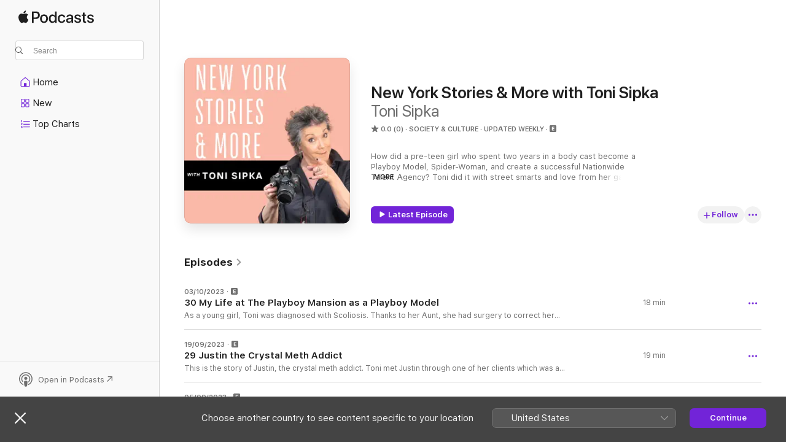

--- FILE ---
content_type: text/html
request_url: https://podcasts.apple.com/ph/podcast/new-york-stories-more-with-toni-sipka/id1534631470
body_size: 25781
content:
<!DOCTYPE html>
<html dir="ltr" lang="en-GB">
    <head>
        <meta charset="utf-8" />
        <meta http-equiv="X-UA-Compatible" content="IE=edge" />
        <meta name="viewport" content="width=device-width,initial-scale=1" />
        <meta name="applicable-device" content="pc,mobile" />
        <meta name="referrer" content="strict-origin" />

        <link
            rel="apple-touch-icon"
            sizes="180x180"
            href="/assets/favicon/favicon-180.png"
        />
        <link
            rel="icon"
            type="image/png"
            sizes="32x32"
            href="/assets/favicon/favicon-32.png"
        />
        <link
            rel="icon"
            type="image/png"
            sizes="16x16"
            href="/assets/favicon/favicon-16.png"
        />
        <link
            rel="mask-icon"
            href="/assets/favicon/favicon.svg"
            color="#7e50df"
        />
        <link rel="manifest" href="/manifest.json" />

        <title>New York Stories &amp; More with Toni Sipka - Podcast - Apple Podcasts</title><!-- HEAD_svelte-1frznod_START --><link rel="preconnect" href="//www.apple.com/wss/fonts" crossorigin="anonymous"><link rel="stylesheet" as="style" href="//www.apple.com/wss/fonts?families=SF+Pro,v4%7CSF+Pro+Icons,v1&amp;display=swap" type="text/css" referrerpolicy="strict-origin-when-cross-origin"><!-- HEAD_svelte-1frznod_END --><!-- HEAD_svelte-eg3hvx_START -->    <meta name="description" content="Listen to Toni Sipka’s New York Stories &amp; More with Toni Sipka podcast on Apple Podcasts.">  <link rel="canonical" href="https://podcasts.apple.com/ph/podcast/new-york-stories-more-with-toni-sipka/id1534631470">   <link rel="alternate" type="application/json+oembed" href="https://podcasts.apple.com/api/oembed?url=https%3A%2F%2Fpodcasts.apple.com%2Fph%2Fpodcast%2Fnew-york-stories-more-with-toni-sipka%2Fid1534631470" title="New York Stories &amp; More with Toni Sipka - Podcast - Apple Podcasts">  <meta name="al:ios:app_store_id" content="525463029"> <meta name="al:ios:app_name" content="Apple Podcasts"> <meta name="apple:content_id" content="1534631470"> <meta name="apple:title" content="New York Stories &amp; More with Toni Sipka"> <meta name="apple:description" content="Listen to Toni Sipka’s New York Stories &amp; More with Toni Sipka podcast on Apple Podcasts.">   <meta property="og:title" content="New York Stories &amp; More with Toni Sipka"> <meta property="og:description" content="Society &amp; Culture Podcast · Updated weekly · How did a pre-teen girl who spent two years in a body cast become a Playboy Model, Spider-Woman, and create a successful Nationwide Talent Agency? Toni did it with street smarts and love from her gay …"> <meta property="og:site_name" content="Apple Podcasts"> <meta property="og:url" content="https://podcasts.apple.com/ph/podcast/new-york-stories-more-with-toni-sipka/id1534631470"> <meta property="og:image" content="https://is1-ssl.mzstatic.com/image/thumb/Podcasts116/v4/a5/62/5b/a5625b7a-c024-9c53-1bd0-f7d3cbcc473c/mza_14777704334713107018.jpg/1200x1200bf-60.jpg"> <meta property="og:image:secure_url" content="https://is1-ssl.mzstatic.com/image/thumb/Podcasts116/v4/a5/62/5b/a5625b7a-c024-9c53-1bd0-f7d3cbcc473c/mza_14777704334713107018.jpg/1200x1200bf-60.jpg"> <meta property="og:image:alt" content="New York Stories &amp; More with Toni Sipka"> <meta property="og:image:width" content="1200"> <meta property="og:image:height" content="1200"> <meta property="og:image:type" content="image/jpg"> <meta property="og:type" content="website"> <meta property="og:locale" content="en_GB">     <meta name="twitter:title" content="New York Stories &amp; More with Toni Sipka"> <meta name="twitter:description" content="Society &amp; Culture Podcast · Updated weekly · How did a pre-teen girl who spent two years in a body cast become a Playboy Model, Spider-Woman, and create a successful Nationwide Talent Agency? Toni did it with street smarts and love from her gay …"> <meta name="twitter:site" content="@ApplePodcasts"> <meta name="twitter:image" content="https://is1-ssl.mzstatic.com/image/thumb/Podcasts116/v4/a5/62/5b/a5625b7a-c024-9c53-1bd0-f7d3cbcc473c/mza_14777704334713107018.jpg/1200x1200bf-60.jpg"> <meta name="twitter:image:alt" content="New York Stories &amp; More with Toni Sipka"> <meta name="twitter:card" content="summary">      <!-- HTML_TAG_START -->
                <script id=schema:show type="application/ld+json">
                    {"@context":"http://schema.org","@type":"CreativeWorkSeries","name":"New York Stories & More with Toni Sipka","description":"How did a pre-teen girl who spent two years in a body cast become a Playboy Model, Spider-Woman, and create a successful Nationwide Talent Agency? Toni did it with street smarts and love from her gay family. The boys champion her loyalty, humor, and “Sparkle” in the way only a gay man can provide to a straight woman. Toni shares true stories and conducts honest conversations with compelling guests—while sharing her knowledge on the entertainment industry. Toni is a true New Yorker, who knows what will come out of her mouth!","genre":["Society & Culture","Podcasts"],"url":"https://podcasts.apple.com/ph/podcast/new-york-stories-more-with-toni-sipka/id1534631470","offers":[{"@type":"Offer","category":"free","price":0}],"dateModified":"2023-10-03T04:00:00Z","thumbnailUrl":"https://is1-ssl.mzstatic.com/image/thumb/Podcasts116/v4/a5/62/5b/a5625b7a-c024-9c53-1bd0-f7d3cbcc473c/mza_14777704334713107018.jpg/1200x1200bf.webp","aggregateRating":{"@type":"AggregateRating","ratingValue":0,"reviewCount":0,"itemReviewed":{"@type":"CreativeWorkSeries","name":"New York Stories & More with Toni Sipka","description":"How did a pre-teen girl who spent two years in a body cast become a Playboy Model, Spider-Woman, and create a successful Nationwide Talent Agency? Toni did it with street smarts and love from her gay family. The boys champion her loyalty, humor, and “Sparkle” in the way only a gay man can provide to a straight woman. Toni shares true stories and conducts honest conversations with compelling guests—while sharing her knowledge on the entertainment industry. Toni is a true New Yorker, who knows what will come out of her mouth!","genre":["Society & Culture","Podcasts"],"url":"https://podcasts.apple.com/ph/podcast/new-york-stories-more-with-toni-sipka/id1534631470","offers":[{"@type":"Offer","category":"free","price":0}],"dateModified":"2023-10-03T04:00:00Z","thumbnailUrl":"https://is1-ssl.mzstatic.com/image/thumb/Podcasts116/v4/a5/62/5b/a5625b7a-c024-9c53-1bd0-f7d3cbcc473c/mza_14777704334713107018.jpg/1200x1200bf.webp"}},"workExample":[{"@type":"AudioObject","datePublished":"2023-10-03","description":"As a young girl, Toni was diagnosed with Scoliosis. Thanks to her Aunt, she had surgery to correct her spine and spent a year in a body cast. During that time, Toni decided she wanted to become a model. \n\nWith scars down her back and legs it was not an ideal job. Toni’s drive, hard work and street smarts landed her a meeting with a Playboy photographer in Chicago. That turned into a contract as a Playboy model, then an invitation to visit Hugh Hefner at the Los Angeles Playboy Mansion. Which then turned into a 3 year stay at the mansion. \n\nHear what it was really like living there and her experience as a Playboy Model. \n\n\n\nHave questions for the host Toni Sipka?\n\nSubmit them on the contact form at www.ToniSipka.com\n\n\n\nFollow Toni on Instagramhttps://www.instagram.com/sipkatoni/","duration":"PT17M35S","genre":["Society & Culture"],"name":"30 My Life at The Playboy Mansion as a Playboy Model","offers":[{"@type":"Offer","category":"free","price":0}],"requiresSubscription":"no","uploadDate":"2023-10-03","url":"https://podcasts.apple.com/ph/podcast/30-my-life-at-the-playboy-mansion-as-a-playboy-model/id1534631470?i=1000629993824","thumbnailUrl":"https://is1-ssl.mzstatic.com/image/thumb/Podcasts116/v4/a5/62/5b/a5625b7a-c024-9c53-1bd0-f7d3cbcc473c/mza_14777704334713107018.jpg/1200x1200bf.webp"},{"@type":"AudioObject","datePublished":"2023-09-19","description":"This is the story of Justin, the crystal meth addict. Toni met Justin through one of her clients which was a big bank. Justin was 20 something years old, Southern, funny, gay, smart, talented and unfortunately addicted to drugs. \n\nHe lost his job at the big bank and Toni took him in and offered him a place to sleep and a job. At the time, Toni did not know about the drug problem and thought he could be an asset for her trade show modeling company. \n\nYou can probably guess that’s not how this story goes. Justin turned into a lying, crystal meth addicted prostitute. How did Toni end up kicking him out? It took an illegal FedEx order and a climb up the fire escape.\n\n\n\nHave questions for the host Toni Sipka?\n\nSubmit them on the contact form at www.ToniSipka.com\n\n\n\nFollow Toni on Instagramhttps://www.instagram.com/sipkatoni/","duration":"PT18M31S","genre":["Society & Culture"],"name":"29 Justin the Crystal Meth Addict","offers":[{"@type":"Offer","category":"free","price":0}],"requiresSubscription":"no","uploadDate":"2023-09-19","url":"https://podcasts.apple.com/ph/podcast/29-justin-the-crystal-meth-addict/id1534631470?i=1000628383661","thumbnailUrl":"https://is1-ssl.mzstatic.com/image/thumb/Podcasts116/v4/a5/62/5b/a5625b7a-c024-9c53-1bd0-f7d3cbcc473c/mza_14777704334713107018.jpg/1200x1200bf.webp"},{"@type":"AudioObject","datePublished":"2023-09-05","description":"This story starts at the NYC dog park where Toni met a woman named Michelle and her two dogs, Moo and Boo.\n\nMichelle was a quirky woman who was perpetually broke and a college student who was always working on her thesis. She would take Toni’s mother Rosemary to doctors appointments, go for dog walks along the Westside Highway and come over for dinner.\n\nJames Gandolfini lived in the same neighborhood as Toni and Michelle. Michelle became friendly with James and told him how Toni “wanted to have her way with him.” In a twist of fate, it happened. \n\n\n\nHave questions for the host Toni Sipka?\n\nSubmit them on the contact form at www.ToniSipka.com\n\n\n\nFollow Toni on Instagramhttps://www.instagram.com/sipkatoni/","duration":"PT13M7S","genre":["Society & Culture"],"name":"28 How I Met Actor James Gandolfini\t ","offers":[{"@type":"Offer","category":"free","price":0}],"requiresSubscription":"no","uploadDate":"2023-09-05","url":"https://podcasts.apple.com/ph/podcast/28-how-i-met-actor-james-gandolfini/id1534631470?i=1000626780465","thumbnailUrl":"https://is1-ssl.mzstatic.com/image/thumb/Podcasts116/v4/a5/62/5b/a5625b7a-c024-9c53-1bd0-f7d3cbcc473c/mza_14777704334713107018.jpg/1200x1200bf.webp"},{"@type":"AudioObject","datePublished":"2023-08-22","description":"NYC is a dog friendly city. When Toni had her two Puli’s, Shannon and Tori, they would frequent the dog park in the west village. That’s where she met her friend Kathy and her dog Sweetheart. The woman wore white boots, diamonds and a British fox fur coat to the dog park. \n\nThat’s when Toni learned about Kathy's obsession with feeding the neighborhood pigeons. Find out how Kathy ended up on probation in this episode.\n\n\n\nHave questions for the host Toni Sipka?\n\nSubmit them on the contact form at www.ToniSipka.com\n\n\n\nFollow Toni on Instagram\n\nhttps://www.instagram.com/sipkatoni/ ","duration":"PT12M9S","genre":["Society & Culture"],"name":"27 Pigeon Probation","offers":[{"@type":"Offer","category":"free","price":0}],"requiresSubscription":"no","uploadDate":"2023-08-22","url":"https://podcasts.apple.com/ph/podcast/27-pigeon-probation/id1534631470?i=1000625237820","thumbnailUrl":"https://is1-ssl.mzstatic.com/image/thumb/Podcasts116/v4/a5/62/5b/a5625b7a-c024-9c53-1bd0-f7d3cbcc473c/mza_14777704334713107018.jpg/1200x1200bf.webp"},{"@type":"AudioObject","datePublished":"2023-08-08","description":"The life of a dog in NYC is atypical. The dogs pee and play on cement, not grass. You’ll hear Toni’s experience of raising dogs in Manhattan, how she met her dog walker and the epic dog party in her 300 square foot apartment. \n\nThis leads Toni to share what happened to the building community after 9/11. It was a time when New Yorkers came together and supported each other. \n\nAnd lastly, Toni shares her admiration for Bethenny Frankel which began when she was on the Bravo TV show, The Real Housewives of NYC to her charity work today.\n\n\n\nHave questions for the host Toni Sipka?\n\nSubmit them on the contact form at www.ToniSipka.com","duration":"PT20M29S","genre":["Society & Culture"],"name":"26 Dog Park Party, Life after 9/11 and Bethany Frankel","offers":[{"@type":"Offer","category":"free","price":0}],"requiresSubscription":"no","uploadDate":"2023-08-08","url":"https://podcasts.apple.com/ph/podcast/26-dog-park-party-life-after-9-11-and-bethany-frankel/id1534631470?i=1000623774313","thumbnailUrl":"https://is1-ssl.mzstatic.com/image/thumb/Podcasts116/v4/a5/62/5b/a5625b7a-c024-9c53-1bd0-f7d3cbcc473c/mza_14777704334713107018.jpg/1200x1200bf.webp"},{"@type":"AudioObject","datePublished":"2023-07-25","description":"Toni turns into a trip advisor this episode as she shares her favorite restaurants and bars to visit in the West Village. \n\nStarting with the White Horse Tavern which is the second oldest bar in NYC which opened in1880. It’s home to famous people like Dylan Thomas, who’s said to haunt the place, Bob Dylan and Jim Morrison. \n\nThe Monster Bar, back in the day, you would have seen Andy Warhol, Ru Paul, and even Toni. After 5pm it’s where you’ll find the Wall Street crowd at their piano Bar. Then head down the famous mirrored stairwell for dancing all night long. \n\nLips Drag Bar is a drag queen restaurant and bar with good food and better entertainment. \n\nSevilla Restaurant is the one restaurant Toni must eat at when she visits.\n\nAnd Central Park is best explored during the day. \n\n\n\nHave questions for Toni?\n\nSubmit them on the contact form at www.ToniSipka.com","duration":"PT18M18S","genre":["Society & Culture"],"name":"25 My Favorite NYC Haunts for Food & Drink","offers":[{"@type":"Offer","category":"free","price":0}],"requiresSubscription":"no","uploadDate":"2023-07-25","url":"https://podcasts.apple.com/ph/podcast/25-my-favorite-nyc-haunts-for-food-drink/id1534631470?i=1000622240108","thumbnailUrl":"https://is1-ssl.mzstatic.com/image/thumb/Podcasts116/v4/a5/62/5b/a5625b7a-c024-9c53-1bd0-f7d3cbcc473c/mza_14777704334713107018.jpg/1200x1200bf.webp"},{"@type":"AudioObject","datePublished":"2023-07-11","description":"If you’ve ever wondered what it’s like to have your neighbor die in their NYC apartment building where you also live, look no further than Law Order the TV show. Their depictions are pretty accurate, except these stories are about death from natural causes. \n\nToni shares the stories of her very different neighbors, Richard and Amy who died very differently. \n\nEveryone in the building on Bethune Street said Richard was crazy. He would bang on doors with a baseball bat. Until one day he got a cat and there was less yelling and less strange behavior. You’ll hear how he died and why the cops always smoke a cigar when they come to remove the body. \n\nNow Amy was a well respected theater actress who was much older. Her whole apartment was decorated with old set designs and theater posters. Amy loved dachshunds and named every dog she had the same name, Amy Dog. You’ll hear how her death was different from Richard’s. \n\n\n\nHave questions for Toni?\n\nSubmit them on the contact form at www.ToniSipka.com","duration":"PT15M35S","genre":["Society & Culture"],"name":"24 When Your Neighbors Die in their NYC Apartments","offers":[{"@type":"Offer","category":"free","price":0}],"requiresSubscription":"no","uploadDate":"2023-07-11","url":"https://podcasts.apple.com/ph/podcast/24-when-your-neighbors-die-in-their-nyc-apartments/id1534631470?i=1000620746184","thumbnailUrl":"https://is1-ssl.mzstatic.com/image/thumb/Podcasts116/v4/a5/62/5b/a5625b7a-c024-9c53-1bd0-f7d3cbcc473c/mza_14777704334713107018.jpg/1200x1200bf.webp"},{"@type":"AudioObject","datePublished":"2023-06-27","description":"Welcome back to the podcast formerly known as “Take it From Toni.” The name never felt right to the host, Toni Sipka, and it’s now called “New York Stories & More.” Toni considers Manhattan home after living there for 30 years and even though she now lives in Maine. New York is the place Toni ate the best tasting $2.50 apple of her life.\n\nThis episode, Toni talks about the community inside the building she lived on Bethune Street in the West Village. She lived on the 5th floor of a walk up building. Her neighbor George lived in a studio apartment down the hall which also housed a grand piano. On another floor lived Andrea who’s kitten became friends with Toni’s dog Shannon and they would hang out in the hallway. \n\nWhen Toni left New York, her 2 studio apartments were bought by actress Julianne Moore, and the co-op board didn’t make it any easier for her because of her status.\n\nYou’ll hear throughout this episode that the people of Manhattan are not what you think...\n\n\n\nHave questions for Toni?\n\nSubmit them on the contact form at www.ToniSipka.com","duration":"PT21M9S","genre":["Society & Culture"],"name":"23 Life on Bethune Street","offers":[{"@type":"Offer","category":"free","price":0}],"requiresSubscription":"no","uploadDate":"2023-06-27","url":"https://podcasts.apple.com/ph/podcast/23-life-on-bethune-street/id1534631470?i=1000618453324","thumbnailUrl":"https://is1-ssl.mzstatic.com/image/thumb/Podcasts116/v4/a5/62/5b/a5625b7a-c024-9c53-1bd0-f7d3cbcc473c/mza_14777704334713107018.jpg/1200x1200bf.webp"},{"@type":"AudioObject","datePublished":"2022-09-07","description":"April Crawford and I have been friends for close to 40 years. We met in the trade show world and became friends along the way. April worked for me as a model and spokeswoman when I had my talent agency and told me when my business partner was scamming me out of money.\n\nApril is a full body open deep trance channel medium and a best selling author. Toni hosts April’s weekly radio show, “Inner Whispers” which is syndicated on iHeart Radio.\n\nListen to the radio show HERE\n\nLearn more about April HERE\n\nTo schedule a reading e-mail  AprilReadings@aol.com\n\nHave Questions for Toni? Want life advice?\n\nEmail: Takeitfromtoni@gmail.com\n\nFor more on her forthcoming book visit www.ToniSipka.com\n\nFollow her on Instagram www.instagram.com/sipkatoni","duration":"PT38M53S","genre":["Society & Culture"],"name":"22 Model & Medium April Crawford","offers":[{"@type":"Offer","category":"free","price":0}],"requiresSubscription":"no","uploadDate":"2022-09-07","url":"https://podcasts.apple.com/ph/podcast/22-model-medium-april-crawford/id1534631470?i=1000578667708","thumbnailUrl":"https://is1-ssl.mzstatic.com/image/thumb/Podcasts116/v4/ac/8e/83/ac8e837c-f7d3-f2ba-ad23-e482921aa86d/mza_17008889464523754442.jpg/1200x1200bf.webp"},{"@type":"AudioObject","datePublished":"2022-08-31","description":"Robert Patrick and I have been friends for 46 years. We met in Chicago in the 70s when we worked at a restaurant called Arnie’s. You’ll hear stories from our time together, life at the gay bars and what it felt like being a gay man during the sexual revolution.\n\n\n\nHave Questions for Toni? Want life advice?\n\nEmail: Takeitfromtoni@gmail.com\n\nFor more on her forthcoming book visit www.ToniSipka.com\n\nFollow her on Instagram www.instagram.com/sipkatoni","duration":"PT1H29S","genre":["Society & Culture"],"name":"21 Glimpse Into the Gay World of the 1970s with Guest Robert Patrick","offers":[{"@type":"Offer","category":"free","price":0}],"requiresSubscription":"no","uploadDate":"2022-08-31","url":"https://podcasts.apple.com/ph/podcast/21-glimpse-into-the-gay-world-of-the-1970s/id1534631470?i=1000577885351","thumbnailUrl":"https://is1-ssl.mzstatic.com/image/thumb/Podcasts116/v4/7d/7e/d2/7d7ed273-aafc-d23b-1061-df44ed345ef4/mza_10747618818484718139.jpg/1200x1200bf.webp"},{"@type":"AudioObject","datePublished":"2022-08-24","description":"You’ve heard a lot about my mother Rosemary over the course of this show and I have a few more stories to share. She married my father, George, 3 times and had one child, me. She never loved me and she never liked me, and I still took care of her. You’ll hear how she almost killed me as a child, how my dog Madison saved Rosemary from drowning and a few others.\n\nHave Questions for Toni? Want life advice?\n\nEmail: Takeitfromtoni@gmail.com\n\nFor more on her forthcoming book visit www.ToniSipka.com\n\nFollow her on Instagram www.instagram.com/sipkatoni","duration":"PT26M35S","genre":["Society & Culture"],"name":"20 My Mother Rosemary: 3 Marriages to the Same Man & Me","offers":[{"@type":"Offer","category":"free","price":0}],"requiresSubscription":"no","uploadDate":"2022-08-24","url":"https://podcasts.apple.com/ph/podcast/20-my-mother-rosemary-3-marriages-to-the-same-man-me/id1534631470?i=1000577181803","thumbnailUrl":"https://is1-ssl.mzstatic.com/image/thumb/Podcasts126/v4/f2/fb/ab/f2fbab9f-6b64-84b5-edc1-de246fa37537/mza_12153492390817457948.jpg/1200x1200bf.webp"},{"@type":"AudioObject","datePublished":"2022-08-17","description":"You’ve heard a little bit about my father George and mother Rosemary in previous episodes. This one focuses on George’s life, his 9 wives, and the strong effect he had on those women throughout their lives. He married my mother Rosemary 3 times and was the only man she ever loved. I even took Rosemary to visit George and his then 8th wife Gladys all together! You cannot make this up. It all happened and George always did it his way.\n\nHave Questions for Toni? Want life advice?\n\nEmail: Takeitfromtoni@gmail.com\n\nFor more on her forthcoming book visit www.ToniSipka.com\n\nFollow her on Instagram www.instagram.com/sipkatoni","duration":"PT25M33S","genre":["Society & Culture"],"name":"19 My Father George: 9 Marriages, 4 (maybe more) Children, & Career Military Man","offers":[{"@type":"Offer","category":"free","price":0}],"requiresSubscription":"no","uploadDate":"2022-08-17","url":"https://podcasts.apple.com/ph/podcast/19-my-father-george-9-marriages-4-maybe-more-children/id1534631470?i=1000576338647","thumbnailUrl":"https://is1-ssl.mzstatic.com/image/thumb/Podcasts126/v4/34/78/75/34787574-fbaa-24cc-c782-318098dc304b/mza_8540870195456153289.jpg/1200x1200bf.webp"},{"@type":"AudioObject","datePublished":"2022-08-10","description":"*Warning* If you are a prude or a child, this episode is not for you. Ever wish you could be a voyeur and listen to total strangers talk about their deepest secrets? Enter the Strictly Anonymous Podcast hosted by a woman named Kathi. Kathi is on the show to talk about her podcast, her unprofessional advice and how the show is helping people.\n\nWe met when I was a guest on Strictly Anonymous, which you can listen to here.\n\n\n\nIf you want to be Strictly Anonymous email Kathi at strictlyanonymouspodcast@gmail.com or call the hotline at 347-420-3579.\n\n\n\nHave Questions for Toni? Want life advice?\n\nEmail: Takeitfromtoni@gmail.com\n\nFor more on her forthcoming book visit www.ToniSipka.com\n\nFollow her on Instagram www.instagram.com/sipkatoni","duration":"PT52M46S","genre":["Society & Culture"],"name":"18 Secrets, Strangers & It's All Strictly Anonymous with Guest Kathy Kay","offers":[{"@type":"Offer","category":"free","price":0}],"requiresSubscription":"no","uploadDate":"2022-08-10","url":"https://podcasts.apple.com/ph/podcast/18-secrets-strangers-its-all-strictly-anonymous-with/id1534631470?i=1000575617762","thumbnailUrl":"https://is1-ssl.mzstatic.com/image/thumb/Podcasts126/v4/63/ee/cb/63eecb07-f4b3-6b2a-ac38-fea97d9701e1/mza_17707169287234452251.jpg/1200x1200bf.webp"},{"@type":"AudioObject","datePublished":"2022-07-27","description":"In this episode I needed to vent. Ever felt that way? I vent about the stupid news headlines like why Whoopi Goldberg is unhappy with her salary, running a summer rental business, and the people I encounter at the dog park.\n\nPlus, I share the Shakespearian like story of my mother Rosemary’s death. And remember, don’t take life too seriously.\n\n\n\nHave Questions for Toni? Want life advice?\n\nEmail: Takeitfromtoni@gmail.com\n\nFor more on her forthcoming book visit www.ToniSipka.com\n\nFollow her on Instagram www.instagram.com/sipkatoni","duration":"PT21M12S","genre":["Society & Culture"],"name":"17 Mom Liked Me Best: The Story of Rosemary's Death","offers":[{"@type":"Offer","category":"free","price":0}],"requiresSubscription":"no","uploadDate":"2022-07-27","url":"https://podcasts.apple.com/ph/podcast/17-mom-liked-me-best-the-story-of-rosemarys-death/id1534631470?i=1000571307692","thumbnailUrl":"https://is1-ssl.mzstatic.com/image/thumb/Podcasts116/v4/a5/62/5b/a5625b7a-c024-9c53-1bd0-f7d3cbcc473c/mza_14777704334713107018.jpg/1200x1200bf.webp"},{"@type":"AudioObject","datePublished":"2022-07-20","description":"Have you ever heard of a standardized medical patient? In layman's terms, it’s an actor portraying a medical patient with an illness to allow doctors to practice being a doctor. Officially it’s a program that hospitals and medical schools use to help teach and evaluate medical professionals on physical examinations, counseling, interviewing, history-taking, communication skills, and personal interaction with patients.\n\nI have been working as a standardized patient for many years at Maine Medical Center and have played the role of many patients with varying illnesses and have helped many medical professionals what it’s like from the patient’s perspective. I’m given a script with medical history, fake name and symptoms to act out for the medical students who must treat and diagnose me in 20 minutes. It's an invaluable experience for the medical professionals.\n\nChristine Mallar, the Standardized Patient program coordinator at Maine Medical Center, shares more about the importance of this program, how it’s standardized across the nation, how it advances patient safety and transforms health care education which creates better medical care for all.\n\nTo learn more about work as a standardized patient, please visit the Frequently Asked Questions document \n\nEmail: splab@mmc.org\n\n\n\nHave Questions for Toni? Want life advice?\n\nEmail: Takeitfromtoni@gmail.com\n\nFor more on her forthcoming book visit www.ToniSipka.com\n\nFollow her on Instagram www.instagram.com/sipkatoni","duration":"PT28M44S","genre":["Society & Culture"],"name":"16 Improving Patient Safety & Healthcare with Christine Mallar","offers":[{"@type":"Offer","category":"free","price":0}],"requiresSubscription":"no","uploadDate":"2022-07-20","url":"https://podcasts.apple.com/ph/podcast/16-improving-patient-safety-healthcare-with-christine/id1534631470?i=1000570556382","thumbnailUrl":"https://is1-ssl.mzstatic.com/image/thumb/Podcasts116/v4/a5/62/5b/a5625b7a-c024-9c53-1bd0-f7d3cbcc473c/mza_14777704334713107018.jpg/1200x1200bf.webp"}]}
                </script>
                <!-- HTML_TAG_END -->    <!-- HEAD_svelte-eg3hvx_END --><!-- HEAD_svelte-1p7jl_START --><!-- HEAD_svelte-1p7jl_END -->
      <script type="module" crossorigin src="/assets/index~2c50f96d46.js"></script>
      <link rel="stylesheet" href="/assets/index~965ccb6a44.css">
    </head>
    <body>
        <svg style="display: none" xmlns="http://www.w3.org/2000/svg">
            <symbol id="play-circle-fill" viewBox="0 0 60 60">
                <path
                    class="icon-circle-fill__circle"
                    fill="var(--iconCircleFillBG, transparent)"
                    d="M30 60c16.411 0 30-13.617 30-30C60 13.588 46.382 0 29.971 0 13.588 0 .001 13.588.001 30c0 16.383 13.617 30 30 30Z"
                />
                <path
                    fill="var(--iconFillArrow, var(--keyColor, black))"
                    d="M24.411 41.853c-1.41.853-3.028.177-3.028-1.294V19.47c0-1.44 1.735-2.058 3.028-1.294l17.265 10.235a1.89 1.89 0 0 1 0 3.265L24.411 41.853Z"
                />
            </symbol>
        </svg>
        <script defer src="/assets/focus-visible/focus-visible.min.js"></script>
        

        <script
            async
            src="/includes/js-cdn/musickit/v3/amp/musickit.js"
        ></script>
        <script
            type="module"
            async
            src="/includes/js-cdn/musickit/v3/components/musickit-components/musickit-components.esm.js"
        ></script>
        <script
            nomodule
            async
            src="/includes/js-cdn/musickit/v3/components/musickit-components/musickit-components.js"
        ></script>
        <div id="body-container">
              <div class="app-container svelte-ybg737" data-testid="app-container"> <div class="header svelte-1jb51s" data-testid="header"><nav data-testid="navigation" class="navigation svelte-13li0vp"><div class="navigation__header svelte-13li0vp"><div data-testid="logo" class="logo svelte-1gk6pig"> <a aria-label="Apple Podcasts" role="img" href="https://podcasts.apple.com/ph/new" class="svelte-1gk6pig"><svg height="12" viewBox="0 0 67 12" width="67" class="podcasts-logo" aria-hidden="true"><path d="M45.646 3.547c1.748 0 2.903.96 2.903 2.409v5.048h-1.44V9.793h-.036c-.424.819-1.35 1.337-2.31 1.337-1.435 0-2.437-.896-2.437-2.22 0-1.288.982-2.065 2.722-2.17l2.005-.112v-.56c0-.82-.536-1.282-1.448-1.282-.836 0-1.42.4-1.539 1.037H42.66c.042-1.33 1.274-2.276 2.986-2.276zm-22.971 0c2.123 0 3.474 1.456 3.474 3.774 0 2.325-1.344 3.774-3.474 3.774s-3.474-1.45-3.474-3.774c0-2.318 1.358-3.774 3.474-3.774zm15.689 0c1.88 0 3.05 1.19 3.174 2.626h-1.434c-.132-.778-.737-1.359-1.726-1.359-1.156 0-1.922.974-1.922 2.507 0 1.568.773 2.514 1.936 2.514.933 0 1.545-.47 1.712-1.324h1.448c-.167 1.548-1.399 2.584-3.174 2.584-2.089 0-3.453-1.435-3.453-3.774 0-2.29 1.364-3.774 3.439-3.774zm14.263.007c1.622 0 2.785.903 2.82 2.206h-1.414c-.062-.652-.612-1.05-1.448-1.05-.814 0-1.357.377-1.357.952 0 .44.362.735 1.12.924l1.233.287c1.476.357 2.033.903 2.033 1.981 0 1.33-1.254 2.241-3.043 2.241-1.726 0-2.889-.89-3-2.234h1.49c.104.708.668 1.086 1.58 1.086.898 0 1.462-.371 1.462-.96 0-.455-.279-.7-1.044-.896L51.75 7.77c-1.323-.322-1.991-1.001-1.991-2.024 0-1.302 1.163-2.191 2.868-2.191zm11.396 0c1.622 0 2.784.903 2.82 2.206h-1.414c-.063-.652-.613-1.05-1.448-1.05-.815 0-1.358.377-1.358.952 0 .44.362.735 1.121.924l1.232.287C66.452 7.23 67 7.776 67 8.854c0 1.33-1.244 2.241-3.033 2.241-1.726 0-2.889-.89-3-2.234h1.49c.104.708.668 1.086 1.58 1.086.898 0 1.461-.371 1.461-.96 0-.455-.278-.7-1.044-.896l-1.308-.322c-1.323-.322-1.992-1.001-1.992-2.024 0-1.302 1.163-2.191 2.869-2.191zM6.368 2.776l.221.001c.348.028 1.352.135 1.994 1.091-.053.04-1.19.7-1.177 2.088.013 1.656 1.445 2.209 1.458 2.222-.013.041-.227.782-.749 1.55-.455.673-.924 1.333-1.673 1.346-.723.014-.964-.43-1.793-.43-.83 0-1.098.417-1.78.444-.723.027-1.272-.715-1.727-1.388C.205 8.34-.504 5.862.46 4.191c.468-.835 1.325-1.36 2.248-1.373.71-.013 1.365.471 1.793.471.429 0 1.191-.565 2.088-.512zM33.884.9v10.104h-1.462V9.751h-.028c-.432.84-1.267 1.33-2.332 1.33-1.83 0-3.077-1.484-3.077-3.76s1.246-3.76 3.063-3.76c1.051 0 1.88.49 2.297 1.302h.028V.9zm24.849.995v1.743h1.392v1.197h-1.392v4.061c0 .63.279.925.891.925.153 0 .397-.021.494-.035v1.19c-.167.042-.5.07-.835.07-1.483 0-2.06-.56-2.06-1.989V4.835h-1.066V3.638h1.065V1.895zM15.665.9c1.949 0 3.306 1.352 3.306 3.32 0 1.974-1.385 3.332-3.355 3.332h-2.158v3.452h-1.56V.9zm31.388 6.778-1.803.112c-.898.056-1.406.448-1.406 1.078 0 .645.529 1.065 1.336 1.065 1.051 0 1.873-.729 1.873-1.688zM22.675 4.793c-1.218 0-1.942.946-1.942 2.528 0 1.596.724 2.528 1.942 2.528s1.942-.932 1.942-2.528c0-1.59-.724-2.528-1.942-2.528zm7.784.056c-1.17 0-1.935.974-1.935 2.472 0 1.512.765 2.479 1.935 2.479 1.155 0 1.928-.98 1.928-2.479 0-1.484-.773-2.472-1.928-2.472zM15.254 2.224h-1.796v4.012h1.789c1.357 0 2.13-.735 2.13-2.01 0-1.274-.773-2.002-2.123-2.002zM6.596.13c.067.649-.188 1.283-.563 1.756-.39.46-1.007.824-1.624.77-.08-.621.228-1.283.577-1.688.389-.473 1.06-.81 1.61-.838z"></path></svg></a> </div> <div class="search-input-wrapper svelte-1gxcl7k" data-testid="search-input"><div data-testid="amp-search-input" aria-controls="search-suggestions" aria-expanded="false" aria-haspopup="listbox" aria-owns="search-suggestions" class="search-input-container svelte-rg26q6" tabindex="-1" role=""><div class="flex-container svelte-rg26q6"><form id="search-input-form" class="svelte-rg26q6"><svg height="16" width="16" viewBox="0 0 16 16" class="search-svg" aria-hidden="true"><path d="M11.87 10.835c.018.015.035.03.051.047l3.864 3.863a.735.735 0 1 1-1.04 1.04l-3.863-3.864a.744.744 0 0 1-.047-.051 6.667 6.667 0 1 1 1.035-1.035zM6.667 12a5.333 5.333 0 1 0 0-10.667 5.333 5.333 0 0 0 0 10.667z"></path></svg> <input value="" aria-autocomplete="list" aria-multiline="false" aria-controls="search-suggestions" placeholder="Search" spellcheck="false" autocomplete="off" autocorrect="off" autocapitalize="off" type="text" inputmode="search" class="search-input__text-field svelte-rg26q6" data-testid="search-input__text-field"></form> </div> <div data-testid="search-scope-bar"></div>   </div> </div></div> <div data-testid="navigation-content" class="navigation__content svelte-13li0vp" id="navigation" aria-hidden="false"><div class="navigation__scrollable-container svelte-13li0vp"><div data-testid="navigation-items-primary" class="navigation-items navigation-items--primary svelte-ng61m8"> <ul class="navigation-items__list svelte-ng61m8">  <li class="navigation-item navigation-item__home svelte-1a5yt87" aria-selected="false" data-testid="navigation-item"> <a href="https://podcasts.apple.com/ph/home" class="navigation-item__link svelte-1a5yt87" role="button" data-testid="home" aria-pressed="false"><div class="navigation-item__content svelte-zhx7t9"> <span class="navigation-item__icon svelte-zhx7t9"> <svg xmlns="http://www.w3.org/2000/svg" width="24" height="24" viewBox="0 0 24 24" aria-hidden="true"><path d="M6.392 19.41H17.84c1.172 0 1.831-.674 1.831-1.787v-6.731c0-.689-.205-1.18-.732-1.612l-5.794-4.863c-.322-.271-.651-.403-1.025-.403-.374 0-.703.132-1.025.403L5.3 9.28c-.527.432-.732.923-.732 1.612v6.73c0 1.114.659 1.788 1.823 1.788Zm0-1.106c-.402 0-.717-.293-.717-.681v-6.731c0-.352.088-.564.337-.77l5.793-4.855c.11-.088.227-.147.315-.147s.205.059.315.147l5.793 4.856c.242.205.337.417.337.769v6.73c0 .389-.315.682-.725.682h-3.596v-4.431c0-.337-.22-.557-.557-.557H10.56c-.337 0-.564.22-.564.557v4.43H6.392Z"></path></svg> </span> <span class="navigation-item__label svelte-zhx7t9"> Home </span> </div></a>  </li>  <li class="navigation-item navigation-item__new svelte-1a5yt87" aria-selected="false" data-testid="navigation-item"> <a href="https://podcasts.apple.com/ph/new" class="navigation-item__link svelte-1a5yt87" role="button" data-testid="new" aria-pressed="false"><div class="navigation-item__content svelte-zhx7t9"> <span class="navigation-item__icon svelte-zhx7t9"> <svg xmlns="http://www.w3.org/2000/svg" width="24" height="24" viewBox="0 0 24 24" aria-hidden="true"><path d="M9.739 11.138c.93 0 1.399-.47 1.399-1.436V6.428c0-.967-.47-1.428-1.4-1.428h-3.34C5.469 5 5 5.461 5 6.428v3.274c0 .967.469 1.436 1.399 1.436h3.34Zm7.346 0c.93 0 1.399-.47 1.399-1.436V6.428c0-.967-.469-1.428-1.399-1.428h-3.333c-.937 0-1.406.461-1.406 1.428v3.274c0 .967.469 1.436 1.406 1.436h3.333Zm-7.368-1.033H6.414c-.257 0-.381-.132-.381-.403V6.428c0-.263.124-.395.38-.395h3.304c.256 0 .388.132.388.395v3.274c0 .271-.132.403-.388.403Zm7.353 0h-3.303c-.264 0-.388-.132-.388-.403V6.428c0-.263.124-.395.388-.395h3.303c.257 0 .381.132.381.395v3.274c0 .271-.124.403-.38.403Zm-7.33 8.379c.93 0 1.399-.462 1.399-1.428v-3.282c0-.96-.47-1.428-1.4-1.428h-3.34c-.93 0-1.398.469-1.398 1.428v3.282c0 .966.469 1.428 1.399 1.428h3.34Zm7.346 0c.93 0 1.399-.462 1.399-1.428v-3.282c0-.96-.469-1.428-1.399-1.428h-3.333c-.937 0-1.406.469-1.406 1.428v3.282c0 .966.469 1.428 1.406 1.428h3.333ZM9.717 17.45H6.414c-.257 0-.381-.132-.381-.395v-3.274c0-.271.124-.403.38-.403h3.304c.256 0 .388.132.388.403v3.274c0 .263-.132.395-.388.395Zm7.353 0h-3.303c-.264 0-.388-.132-.388-.395v-3.274c0-.271.124-.403.388-.403h3.303c.257 0 .381.132.381.403v3.274c0 .263-.124.395-.38.395Z"></path></svg> </span> <span class="navigation-item__label svelte-zhx7t9"> New </span> </div></a>  </li>  <li class="navigation-item navigation-item__charts svelte-1a5yt87" aria-selected="false" data-testid="navigation-item"> <a href="https://podcasts.apple.com/ph/charts" class="navigation-item__link svelte-1a5yt87" role="button" data-testid="charts" aria-pressed="false"><div class="navigation-item__content svelte-zhx7t9"> <span class="navigation-item__icon svelte-zhx7t9"> <svg xmlns="http://www.w3.org/2000/svg" width="24" height="24" viewBox="0 0 24 24" aria-hidden="true"><path d="M6.597 9.362c.278 0 .476-.161.476-.49V6.504c0-.307-.22-.505-.542-.505-.257 0-.418.088-.6.212l-.52.36c-.147.102-.228.197-.228.35 0 .191.147.323.315.323.095 0 .14-.015.264-.102l.337-.227h.014V8.87c0 .33.19.49.484.49Zm12.568-.886c.33 0 .593-.257.593-.586a.586.586 0 0 0-.593-.594h-9.66a.586.586 0 0 0-.594.594c0 .33.264.586.593.586h9.661ZM7.3 13.778c.198 0 .351-.139.351-.344 0-.22-.146-.359-.351-.359H6.252v-.022l.601-.483c.498-.41.696-.645.696-1.077 0-.586-.49-.981-1.282-.981-.703 0-1.208.366-1.208.835 0 .234.153.359.402.359.169 0 .279-.052.381-.22.103-.176.235-.271.44-.271.212 0 .366.139.366.344 0 .176-.088.33-.469.63l-.96.791a.493.493 0 0 0-.204.41c0 .227.16.388.402.388H7.3Zm11.865-.871a.59.59 0 1 0 0-1.18h-9.66a.59.59 0 1 0 0 1.18h9.66ZM6.282 18.34c.871 0 1.384-.388 1.384-1.003 0-.403-.278-.681-.784-.725v-.022c.367-.066.66-.315.66-.74 0-.557-.542-.864-1.268-.864-.57 0-1.193.27-1.193.754 0 .205.146.352.373.352.161 0 .234-.066.337-.176.168-.183.3-.242.483-.242.227 0 .396.11.396.33 0 .205-.176.308-.476.308h-.08c-.206 0-.338.102-.338.314 0 .198.125.315.337.315h.095c.33 0 .506.11.506.337 0 .198-.183.345-.432.345-.257 0-.44-.147-.579-.286-.088-.08-.161-.14-.3-.14-.235 0-.403.14-.403.367 0 .505.688.776 1.282.776Zm12.883-1.01c.33 0 .593-.257.593-.586a.586.586 0 0 0-.593-.594h-9.66a.586.586 0 0 0-.594.594c0 .33.264.586.593.586h9.661Z"></path></svg> </span> <span class="navigation-item__label svelte-zhx7t9"> Top Charts </span> </div></a>  </li>  <li class="navigation-item navigation-item__search svelte-1a5yt87" aria-selected="false" data-testid="navigation-item"> <a href="https://podcasts.apple.com/ph/search" class="navigation-item__link svelte-1a5yt87" role="button" data-testid="search" aria-pressed="false"><div class="navigation-item__content svelte-zhx7t9"> <span class="navigation-item__icon svelte-zhx7t9"> <svg height="24" viewBox="0 0 24 24" width="24" aria-hidden="true"><path d="M17.979 18.553c.476 0 .813-.366.813-.835a.807.807 0 0 0-.235-.586l-3.45-3.457a5.61 5.61 0 0 0 1.158-3.413c0-3.098-2.535-5.633-5.633-5.633C7.542 4.63 5 7.156 5 10.262c0 3.098 2.534 5.632 5.632 5.632a5.614 5.614 0 0 0 3.274-1.055l3.472 3.472a.835.835 0 0 0 .6.242zm-7.347-3.875c-2.417 0-4.416-2-4.416-4.416 0-2.417 2-4.417 4.416-4.417 2.417 0 4.417 2 4.417 4.417s-2 4.416-4.417 4.416z" fill-opacity=".95"></path></svg> </span> <span class="navigation-item__label svelte-zhx7t9"> Search </span> </div></a>  </li></ul> </div>   </div> <div class="navigation__native-cta"><div slot="native-cta"></div></div></div> </nav> </div>  <div id="scrollable-page" class="scrollable-page svelte-ofwq8g" data-testid="main-section" aria-hidden="false"> <div class="player-bar svelte-dsbdte" data-testid="player-bar" aria-label="Media Controls" aria-hidden="false">   </div> <main data-testid="main" class="svelte-n0itnb"><div class="content-container svelte-n0itnb" data-testid="content-container">    <div class="page-container svelte-1vsyrnf">    <div class="section section--showHeaderRegular svelte-1cj8vg9 without-bottom-spacing" data-testid="section-container" aria-label="Featured" aria-hidden="false"> <div class="shelf-content" data-testid="shelf-content"> <div class="container-detail-header svelte-rknnd2" data-testid="container-detail-header"><div class="show-artwork svelte-123qhuj" slot="artwork" style="--background-color:#fab9a7; --joe-color:#fab9a7;"><div data-testid="artwork-component" class="artwork-component artwork-component--aspect-ratio artwork-component--orientation-square svelte-g1i36u container-style   artwork-component--fullwidth    artwork-component--has-borders" style="
            --artwork-bg-color: #fab9a7;
            --aspect-ratio: 1;
            --placeholder-bg-color: #fab9a7;
       ">   <picture class="svelte-g1i36u"><source sizes=" (max-width:999px) 270px,(min-width:1000px) and (max-width:1319px) 300px,(min-width:1320px) and (max-width:1679px) 300px,300px" srcset="https://is1-ssl.mzstatic.com/image/thumb/Podcasts116/v4/a5/62/5b/a5625b7a-c024-9c53-1bd0-f7d3cbcc473c/mza_14777704334713107018.jpg/270x270bb.webp 270w,https://is1-ssl.mzstatic.com/image/thumb/Podcasts116/v4/a5/62/5b/a5625b7a-c024-9c53-1bd0-f7d3cbcc473c/mza_14777704334713107018.jpg/300x300bb.webp 300w,https://is1-ssl.mzstatic.com/image/thumb/Podcasts116/v4/a5/62/5b/a5625b7a-c024-9c53-1bd0-f7d3cbcc473c/mza_14777704334713107018.jpg/540x540bb.webp 540w,https://is1-ssl.mzstatic.com/image/thumb/Podcasts116/v4/a5/62/5b/a5625b7a-c024-9c53-1bd0-f7d3cbcc473c/mza_14777704334713107018.jpg/600x600bb.webp 600w" type="image/webp"> <source sizes=" (max-width:999px) 270px,(min-width:1000px) and (max-width:1319px) 300px,(min-width:1320px) and (max-width:1679px) 300px,300px" srcset="https://is1-ssl.mzstatic.com/image/thumb/Podcasts116/v4/a5/62/5b/a5625b7a-c024-9c53-1bd0-f7d3cbcc473c/mza_14777704334713107018.jpg/270x270bb-60.jpg 270w,https://is1-ssl.mzstatic.com/image/thumb/Podcasts116/v4/a5/62/5b/a5625b7a-c024-9c53-1bd0-f7d3cbcc473c/mza_14777704334713107018.jpg/300x300bb-60.jpg 300w,https://is1-ssl.mzstatic.com/image/thumb/Podcasts116/v4/a5/62/5b/a5625b7a-c024-9c53-1bd0-f7d3cbcc473c/mza_14777704334713107018.jpg/540x540bb-60.jpg 540w,https://is1-ssl.mzstatic.com/image/thumb/Podcasts116/v4/a5/62/5b/a5625b7a-c024-9c53-1bd0-f7d3cbcc473c/mza_14777704334713107018.jpg/600x600bb-60.jpg 600w" type="image/jpeg"> <img alt="" class="artwork-component__contents artwork-component__image svelte-g1i36u" src="/assets/artwork/1x1.gif" role="presentation" decoding="async" width="300" height="300" fetchpriority="auto" style="opacity: 1;"></picture> </div> </div> <div class="headings svelte-rknnd2"> <h1 class="headings__title svelte-rknnd2" data-testid="non-editable-product-title"><span dir="auto">New York Stories &amp; More with Toni Sipka</span></h1> <div class="headings__subtitles svelte-rknnd2" data-testid="product-subtitles"><span class="provider svelte-123qhuj">Toni Sipka</span></div>  <div class="headings__metadata-bottom svelte-rknnd2"><ul class="metadata svelte-123qhuj"><li aria-label="0.0 out of 5, 0 ratings" class="svelte-123qhuj"><span class="star svelte-123qhuj" aria-hidden="true"><svg class="icon" viewBox="0 0 64 64" title=""><path d="M13.559 60.051c1.102.86 2.5.565 4.166-.645l14.218-10.455L46.19 59.406c1.666 1.21 3.037 1.505 4.166.645 1.102-.833 1.344-2.204.672-4.166l-5.618-16.718 14.353-10.32c1.666-1.183 2.338-2.42 1.908-3.764-.43-1.29-1.693-1.935-3.763-1.908l-17.605.108-5.348-16.8C34.308 4.496 33.34 3.5 31.944 3.5c-1.372 0-2.34.995-2.984 2.984L23.61 23.283l-17.605-.108c-2.07-.027-3.333.618-3.763 1.908-.457 1.344.242 2.58 1.909 3.763l14.352 10.321-5.617 16.718c-.672 1.962-.43 3.333.672 4.166Z"></path></svg></span> 0.0 (0) </li><li class="category svelte-123qhuj"> <a data-testid="click-action" href="https://podcasts.apple.com/ph/genre/1324?l=en-GB" class="link-action svelte-1c9ml6j" dir="auto">SOCIETY &amp; CULTURE</a> </li><li class="svelte-123qhuj">UPDATED WEEKLY</li><li class="metadata__explicit-badge svelte-123qhuj"><span class="explicit-wrapper svelte-j8a2wc"><span data-testid="explicit-badge" class="explicit svelte-iojijn" aria-label="Explicit" role="img"><svg viewBox="0 0 9 9" width="9" height="9" aria-hidden="true"><path d="M3.9 7h1.9c.4 0 .7-.2.7-.5s-.3-.4-.7-.4H4.1V4.9h1.5c.4 0 .7-.1.7-.4 0-.3-.3-.5-.7-.5H4.1V2.9h1.7c.4 0 .7-.2.7-.5 0-.2-.3-.4-.7-.4H3.9c-.6 0-.9.3-.9.7v3.7c0 .3.3.6.9.6zM1.6 0h5.8C8.5 0 9 .5 9 1.6v5.9C9 8.5 8.5 9 7.4 9H1.6C.5 9 0 8.5 0 7.4V1.6C0 .5.5 0 1.6 0z"></path></svg> </span> </span></li></ul> </div></div> <div class="description svelte-rknnd2" data-testid="description">  <div class="truncate-wrapper svelte-1ji3yu5"><p data-testid="truncate-text" dir="auto" class="content svelte-1ji3yu5" style="--lines: 3; --line-height: var(--lineHeight, 16); --link-length: 4;"><!-- HTML_TAG_START -->How did a pre-teen girl who spent two years in a body cast become a Playboy Model, Spider-Woman, and create a successful Nationwide Talent Agency? Toni did it with street smarts and love from her gay family. The boys champion her loyalty, humor, and “Sparkle” in the way only a gay man can provide to a straight woman. Toni shares true stories and conducts honest conversations with compelling guests—while sharing her knowledge on the entertainment industry. Toni is a true New Yorker, who knows what will come out of her mouth!<!-- HTML_TAG_END --></p> </div> </div> <div class="primary-actions svelte-rknnd2"><div class="primary-actions__button primary-actions__button--play svelte-rknnd2"><div class="button-action svelte-1dchn99 primary" data-testid="button-action"> <div class="button svelte-5myedz primary" data-testid="button-base-wrapper"><button data-testid="button-base" type="button"  class="svelte-5myedz"> <span data-testid="button-icon-play" class="icon svelte-1dchn99"><svg height="16" viewBox="0 0 16 16" width="16"><path d="m4.4 15.14 10.386-6.096c.842-.459.794-1.64 0-2.097L4.401.85c-.87-.53-2-.12-2 .82v12.625c0 .966 1.06 1.4 2 .844z"></path></svg></span>  Latest Episode  </button> </div> </div> </div> <div class="primary-actions__button primary-actions__button--shuffle svelte-rknnd2"> </div></div> <div class="secondary-actions svelte-rknnd2"><div slot="secondary-actions"><div class="cloud-buttons svelte-1vilthy" data-testid="cloud-buttons"><div class="cloud-buttons__save svelte-1vilthy"><div class="follow-button svelte-1mgiikm" data-testid="follow-button"><div class="follow-button__background svelte-1mgiikm" data-svelte-h="svelte-16r4sto"><div class="follow-button__background-fill svelte-1mgiikm"></div></div> <div class="follow-button__button-wrapper svelte-1mgiikm"><div data-testid="button-unfollow" class="follow-button__button follow-button__button--unfollow svelte-1mgiikm"><div class="button svelte-5myedz      pill" data-testid="button-base-wrapper"><button data-testid="button-base" aria-label="Unfollow Show" type="button" disabled class="svelte-5myedz"> <svg height="16" viewBox="0 0 16 16" width="16"><path d="M6.233 14.929a.896.896 0 0 0 .79-.438l7.382-11.625c.14-.226.196-.398.196-.578 0-.43-.282-.71-.711-.71-.313 0-.485.1-.672.398l-7.016 11.18-3.64-4.766c-.196-.274-.391-.383-.672-.383-.446 0-.75.304-.75.734 0 .18.078.383.226.57l4.055 5.165c.234.304.476.453.812.453Z"></path></svg> </button> </div></div> <div class="follow-button__button follow-button__button--follow svelte-1mgiikm"><button aria-label="Follow Show" data-testid="button-follow"  class="svelte-1mgiikm"><div class="button__content svelte-1mgiikm"><div class="button__content-group svelte-1mgiikm"><div class="button__icon svelte-1mgiikm" aria-hidden="true"><svg width="10" height="10" viewBox="0 0 10 10" xmlns="http://www.w3.org/2000/svg" fill-rule="evenodd" clip-rule="evenodd" stroke-linejoin="round" stroke-miterlimit="2" class="add-to-library__glyph add-to-library__glyph-add" aria-hidden="true"><path d="M.784 5.784h3.432v3.432c0 .43.354.784.784.784.43 0 .784-.354.784-.784V5.784h3.432a.784.784 0 1 0 0-1.568H5.784V.784A.788.788 0 0 0 5 0a.788.788 0 0 0-.784.784v3.432H.784a.784.784 0 1 0 0 1.568z" fill-rule="nonzero"></path></svg></div> <div class="button__text">Follow</div></div></div></button></div></div> </div></div> <amp-contextual-menu-button config="[object Object]" class="svelte-dj0bcp"> <span aria-label="MORE" class="more-button svelte-dj0bcp more-button--platter" data-testid="more-button" slot="trigger-content"><svg width="28" height="28" viewBox="0 0 28 28" class="glyph" xmlns="http://www.w3.org/2000/svg"><circle fill="var(--iconCircleFill, transparent)" cx="14" cy="14" r="14"></circle><path fill="var(--iconEllipsisFill, white)" d="M10.105 14c0-.87-.687-1.55-1.564-1.55-.862 0-1.557.695-1.557 1.55 0 .848.695 1.55 1.557 1.55.855 0 1.564-.702 1.564-1.55zm5.437 0c0-.87-.68-1.55-1.542-1.55A1.55 1.55 0 0012.45 14c0 .848.695 1.55 1.55 1.55.848 0 1.542-.702 1.542-1.55zm5.474 0c0-.87-.687-1.55-1.557-1.55-.87 0-1.564.695-1.564 1.55 0 .848.694 1.55 1.564 1.55.848 0 1.557-.702 1.557-1.55z"></path></svg></span> </amp-contextual-menu-button> </div></div></div></div> </div></div> <div class="section section--episode svelte-1cj8vg9" data-testid="section-container" aria-label="Episodes" aria-hidden="false"><div class="header svelte-fr9z27">  <div class="header-title-wrapper svelte-fr9z27">    <h2 class="title svelte-fr9z27 title-link" data-testid="header-title"><button type="button" class="title__button svelte-fr9z27" role="link" tabindex="0"><span class="dir-wrapper" dir="auto">Episodes</span> <svg class="chevron" xmlns="http://www.w3.org/2000/svg" viewBox="0 0 64 64" aria-hidden="true"><path d="M19.817 61.863c1.48 0 2.672-.515 3.702-1.546l24.243-23.63c1.352-1.385 1.996-2.737 2.028-4.443 0-1.674-.644-3.09-2.028-4.443L23.519 4.138c-1.03-.998-2.253-1.513-3.702-1.513-2.994 0-5.409 2.382-5.409 5.344 0 1.481.612 2.833 1.739 3.96l20.99 20.347-20.99 20.283c-1.127 1.126-1.739 2.478-1.739 3.96 0 2.93 2.415 5.344 5.409 5.344Z"></path></svg></button></h2> </div> <div slot="buttons" class="section-header-buttons svelte-1cj8vg9"></div> </div> <div class="shelf-content" data-testid="shelf-content"><ol data-testid="episodes-list" class="svelte-834w84"><li class="svelte-834w84"><div class="episode svelte-1pja8da"> <a data-testid="click-action" href="https://podcasts.apple.com/ph/podcast/30-my-life-at-the-playboy-mansion-as-a-playboy-model/id1534631470?i=1000629993824" class="link-action svelte-1c9ml6j"> <div data-testid="episode-wrapper" class="episode-wrapper svelte-1pja8da uses-wide-layout"> <div class="episode-details-container svelte-1pja8da"><section class="episode-details-container svelte-18s13vx episode-details-container--wide-layout" data-testid="episode-content"><div class="episode-details svelte-18s13vx"><div class="episode-details__eyebrow svelte-18s13vx"> <p class="episode-details__published-date svelte-18s13vx" data-testid="episode-details__published-date">03/10/2023</p> <div class="episode-details__explicit-badge-wrapper svelte-18s13vx" data-testid="episode-lockup-explicit"><span class="episode-details__explicit-badge svelte-18s13vx"><span class="explicit-wrapper svelte-j8a2wc"><span data-testid="explicit-badge" class="explicit svelte-iojijn" aria-label="Explicit" role="img"><svg viewBox="0 0 9 9" width="9" height="9" aria-hidden="true"><path d="M3.9 7h1.9c.4 0 .7-.2.7-.5s-.3-.4-.7-.4H4.1V4.9h1.5c.4 0 .7-.1.7-.4 0-.3-.3-.5-.7-.5H4.1V2.9h1.7c.4 0 .7-.2.7-.5 0-.2-.3-.4-.7-.4H3.9c-.6 0-.9.3-.9.7v3.7c0 .3.3.6.9.6zM1.6 0h5.8C8.5 0 9 .5 9 1.6v5.9C9 8.5 8.5 9 7.4 9H1.6C.5 9 0 8.5 0 7.4V1.6C0 .5.5 0 1.6 0z"></path></svg> </span> </span></span></div></div> <div class="episode-details__title svelte-18s13vx"> <h3 class="episode-details__title-wrapper svelte-18s13vx" dir="auto"> <div class="multiline-clamp svelte-1a7gcr6 multiline-clamp--overflow" style="--mc-lineClamp: var(--defaultClampOverride, 3);" role="text"> <span class="multiline-clamp__text svelte-1a7gcr6"><span class="episode-details__title-text" data-testid="episode-lockup-title">30 My Life at The Playboy Mansion as a Playboy Model</span></span> </div></h3> </div> <div class="episode-details__summary svelte-18s13vx" data-testid="episode-content__summary"><p dir="auto"> <div class="multiline-clamp svelte-1a7gcr6 multiline-clamp--overflow" style="--mc-lineClamp: var(--defaultClampOverride, 1);" role="text"> <span class="multiline-clamp__text svelte-1a7gcr6"><!-- HTML_TAG_START -->As a young girl, Toni was diagnosed with Scoliosis. Thanks to her Aunt, she had surgery to correct her spine and spent a year in a body cast. During that time, Toni decided she wanted to become a model.&nbsp; With scars down her back and legs it was not an ideal job. Toni’s drive, hard work and street smarts landed her a meeting with a Playboy photographer in Chicago. That turned into a contract as a Playboy model, then an invitation to visit Hugh Hefner at the Los Angeles Playboy Mansion. Which then turned into a 3 year stay at the mansion.&nbsp; Hear what it was really like living there and her experience as a Playboy Model.&nbsp; Have questions for the host Toni Sipka? Submit them on the contact form at www.ToniSipka.com Follow Toni on Instagramhttps://www.instagram.com/sipkatoni/<!-- HTML_TAG_END --></span> </div></p></div> <div class="episode-details__meta svelte-18s13vx"><div class="play-button-wrapper play-button-wrapper--meta svelte-mm28iu">  <div class="interactive-play-button svelte-1mtc38i" data-testid="interactive-play-button"><button aria-label="Play" class="play-button svelte-19j07e7 play-button--platter    is-stand-alone" data-testid="play-button"><svg aria-hidden="true" class="icon play-svg" data-testid="play-icon" iconState="play"><use href="#play-circle-fill"></use></svg> </button> </div></div></div></div> </section> <section class="sub-container svelte-mm28iu lockup-has-artwork uses-wide-layout"><div class="episode-block svelte-mm28iu"><div class="play-button-wrapper play-button-wrapper--duration svelte-mm28iu">  <div class="interactive-play-button svelte-1mtc38i" data-testid="interactive-play-button"><button aria-label="Play" class="play-button svelte-19j07e7 play-button--platter    is-stand-alone" data-testid="play-button"><svg aria-hidden="true" class="icon play-svg" data-testid="play-icon" iconState="play"><use href="#play-circle-fill"></use></svg> </button> </div></div> <div class="episode-duration-container svelte-mm28iu"><div class="duration svelte-rzxh9h   duration--alt" data-testid="episode-duration"><div class="progress-bar svelte-rzxh9h"></div> <div class="progress-time svelte-rzxh9h">18 min</div> </div></div> <div class="cloud-buttons-wrapper svelte-mm28iu"><div class="cloud-buttons svelte-1vilthy" data-testid="cloud-buttons"><div class="cloud-buttons__save svelte-1vilthy"><div slot="override-save-button" class="cloud-buttons__save svelte-mm28iu"></div></div> <amp-contextual-menu-button config="[object Object]" class="svelte-dj0bcp"> <span aria-label="MORE" class="more-button svelte-dj0bcp  more-button--non-platter" data-testid="more-button" slot="trigger-content"><svg width="28" height="28" viewBox="0 0 28 28" class="glyph" xmlns="http://www.w3.org/2000/svg"><circle fill="var(--iconCircleFill, transparent)" cx="14" cy="14" r="14"></circle><path fill="var(--iconEllipsisFill, white)" d="M10.105 14c0-.87-.687-1.55-1.564-1.55-.862 0-1.557.695-1.557 1.55 0 .848.695 1.55 1.557 1.55.855 0 1.564-.702 1.564-1.55zm5.437 0c0-.87-.68-1.55-1.542-1.55A1.55 1.55 0 0012.45 14c0 .848.695 1.55 1.55 1.55.848 0 1.542-.702 1.542-1.55zm5.474 0c0-.87-.687-1.55-1.557-1.55-.87 0-1.564.695-1.564 1.55 0 .848.694 1.55 1.564 1.55.848 0 1.557-.702 1.557-1.55z"></path></svg></span> </amp-contextual-menu-button> </div></div></div></section></div></div></a> </div> </li><li class="svelte-834w84"><div class="episode svelte-1pja8da"> <a data-testid="click-action" href="https://podcasts.apple.com/ph/podcast/29-justin-the-crystal-meth-addict/id1534631470?i=1000628383661" class="link-action svelte-1c9ml6j"> <div data-testid="episode-wrapper" class="episode-wrapper svelte-1pja8da uses-wide-layout"> <div class="episode-details-container svelte-1pja8da"><section class="episode-details-container svelte-18s13vx episode-details-container--wide-layout" data-testid="episode-content"><div class="episode-details svelte-18s13vx"><div class="episode-details__eyebrow svelte-18s13vx"> <p class="episode-details__published-date svelte-18s13vx" data-testid="episode-details__published-date">19/09/2023</p> <div class="episode-details__explicit-badge-wrapper svelte-18s13vx" data-testid="episode-lockup-explicit"><span class="episode-details__explicit-badge svelte-18s13vx"><span class="explicit-wrapper svelte-j8a2wc"><span data-testid="explicit-badge" class="explicit svelte-iojijn" aria-label="Explicit" role="img"><svg viewBox="0 0 9 9" width="9" height="9" aria-hidden="true"><path d="M3.9 7h1.9c.4 0 .7-.2.7-.5s-.3-.4-.7-.4H4.1V4.9h1.5c.4 0 .7-.1.7-.4 0-.3-.3-.5-.7-.5H4.1V2.9h1.7c.4 0 .7-.2.7-.5 0-.2-.3-.4-.7-.4H3.9c-.6 0-.9.3-.9.7v3.7c0 .3.3.6.9.6zM1.6 0h5.8C8.5 0 9 .5 9 1.6v5.9C9 8.5 8.5 9 7.4 9H1.6C.5 9 0 8.5 0 7.4V1.6C0 .5.5 0 1.6 0z"></path></svg> </span> </span></span></div></div> <div class="episode-details__title svelte-18s13vx"> <h3 class="episode-details__title-wrapper svelte-18s13vx" dir="auto"> <div class="multiline-clamp svelte-1a7gcr6 multiline-clamp--overflow" style="--mc-lineClamp: var(--defaultClampOverride, 3);" role="text"> <span class="multiline-clamp__text svelte-1a7gcr6"><span class="episode-details__title-text" data-testid="episode-lockup-title">29 Justin the Crystal Meth Addict</span></span> </div></h3> </div> <div class="episode-details__summary svelte-18s13vx" data-testid="episode-content__summary"><p dir="auto"> <div class="multiline-clamp svelte-1a7gcr6 multiline-clamp--overflow" style="--mc-lineClamp: var(--defaultClampOverride, 1);" role="text"> <span class="multiline-clamp__text svelte-1a7gcr6"><!-- HTML_TAG_START -->This is the story of Justin, the crystal meth addict. Toni met Justin through one of her clients which was a big bank. Justin was 20 something years old, Southern, funny, gay, smart, talented and unfortunately addicted to drugs.&nbsp; He lost his job at the big bank and Toni took him in and offered him a place to sleep and a job. At the time, Toni did not know about the drug problem and thought he could be an asset for her trade show modeling company.&nbsp; You can probably guess that’s not how this story goes. Justin turned into a lying, crystal meth addicted prostitute. How did Toni end up kicking him out? It took an illegal FedEx order and a climb up the fire escape. Have questions for the host Toni Sipka? Submit them on the contact form at www.ToniSipka.com Follow Toni on Instagramhttps://www.instagram.com/sipkatoni/<!-- HTML_TAG_END --></span> </div></p></div> <div class="episode-details__meta svelte-18s13vx"><div class="play-button-wrapper play-button-wrapper--meta svelte-mm28iu">  <div class="interactive-play-button svelte-1mtc38i" data-testid="interactive-play-button"><button aria-label="Play" class="play-button svelte-19j07e7 play-button--platter    is-stand-alone" data-testid="play-button"><svg aria-hidden="true" class="icon play-svg" data-testid="play-icon" iconState="play"><use href="#play-circle-fill"></use></svg> </button> </div></div></div></div> </section> <section class="sub-container svelte-mm28iu lockup-has-artwork uses-wide-layout"><div class="episode-block svelte-mm28iu"><div class="play-button-wrapper play-button-wrapper--duration svelte-mm28iu">  <div class="interactive-play-button svelte-1mtc38i" data-testid="interactive-play-button"><button aria-label="Play" class="play-button svelte-19j07e7 play-button--platter    is-stand-alone" data-testid="play-button"><svg aria-hidden="true" class="icon play-svg" data-testid="play-icon" iconState="play"><use href="#play-circle-fill"></use></svg> </button> </div></div> <div class="episode-duration-container svelte-mm28iu"><div class="duration svelte-rzxh9h   duration--alt" data-testid="episode-duration"><div class="progress-bar svelte-rzxh9h"></div> <div class="progress-time svelte-rzxh9h">19 min</div> </div></div> <div class="cloud-buttons-wrapper svelte-mm28iu"><div class="cloud-buttons svelte-1vilthy" data-testid="cloud-buttons"><div class="cloud-buttons__save svelte-1vilthy"><div slot="override-save-button" class="cloud-buttons__save svelte-mm28iu"></div></div> <amp-contextual-menu-button config="[object Object]" class="svelte-dj0bcp"> <span aria-label="MORE" class="more-button svelte-dj0bcp  more-button--non-platter" data-testid="more-button" slot="trigger-content"><svg width="28" height="28" viewBox="0 0 28 28" class="glyph" xmlns="http://www.w3.org/2000/svg"><circle fill="var(--iconCircleFill, transparent)" cx="14" cy="14" r="14"></circle><path fill="var(--iconEllipsisFill, white)" d="M10.105 14c0-.87-.687-1.55-1.564-1.55-.862 0-1.557.695-1.557 1.55 0 .848.695 1.55 1.557 1.55.855 0 1.564-.702 1.564-1.55zm5.437 0c0-.87-.68-1.55-1.542-1.55A1.55 1.55 0 0012.45 14c0 .848.695 1.55 1.55 1.55.848 0 1.542-.702 1.542-1.55zm5.474 0c0-.87-.687-1.55-1.557-1.55-.87 0-1.564.695-1.564 1.55 0 .848.694 1.55 1.564 1.55.848 0 1.557-.702 1.557-1.55z"></path></svg></span> </amp-contextual-menu-button> </div></div></div></section></div></div></a> </div> </li><li class="svelte-834w84"><div class="episode svelte-1pja8da"> <a data-testid="click-action" href="https://podcasts.apple.com/ph/podcast/28-how-i-met-actor-james-gandolfini/id1534631470?i=1000626780465" class="link-action svelte-1c9ml6j"> <div data-testid="episode-wrapper" class="episode-wrapper svelte-1pja8da uses-wide-layout"> <div class="episode-details-container svelte-1pja8da"><section class="episode-details-container svelte-18s13vx episode-details-container--wide-layout" data-testid="episode-content"><div class="episode-details svelte-18s13vx"><div class="episode-details__eyebrow svelte-18s13vx"> <p class="episode-details__published-date svelte-18s13vx" data-testid="episode-details__published-date">05/09/2023</p> <div class="episode-details__explicit-badge-wrapper svelte-18s13vx" data-testid="episode-lockup-explicit"><span class="episode-details__explicit-badge svelte-18s13vx"><span class="explicit-wrapper svelte-j8a2wc"><span data-testid="explicit-badge" class="explicit svelte-iojijn" aria-label="Explicit" role="img"><svg viewBox="0 0 9 9" width="9" height="9" aria-hidden="true"><path d="M3.9 7h1.9c.4 0 .7-.2.7-.5s-.3-.4-.7-.4H4.1V4.9h1.5c.4 0 .7-.1.7-.4 0-.3-.3-.5-.7-.5H4.1V2.9h1.7c.4 0 .7-.2.7-.5 0-.2-.3-.4-.7-.4H3.9c-.6 0-.9.3-.9.7v3.7c0 .3.3.6.9.6zM1.6 0h5.8C8.5 0 9 .5 9 1.6v5.9C9 8.5 8.5 9 7.4 9H1.6C.5 9 0 8.5 0 7.4V1.6C0 .5.5 0 1.6 0z"></path></svg> </span> </span></span></div></div> <div class="episode-details__title svelte-18s13vx"> <h3 class="episode-details__title-wrapper svelte-18s13vx" dir="auto"> <div class="multiline-clamp svelte-1a7gcr6 multiline-clamp--overflow" style="--mc-lineClamp: var(--defaultClampOverride, 3);" role="text"> <span class="multiline-clamp__text svelte-1a7gcr6"><span class="episode-details__title-text" data-testid="episode-lockup-title">28 How I Met Actor James Gandolfini	 </span></span> </div></h3> </div> <div class="episode-details__summary svelte-18s13vx" data-testid="episode-content__summary"><p dir="auto"> <div class="multiline-clamp svelte-1a7gcr6 multiline-clamp--overflow" style="--mc-lineClamp: var(--defaultClampOverride, 1);" role="text"> <span class="multiline-clamp__text svelte-1a7gcr6"><!-- HTML_TAG_START -->This story starts at the NYC dog park where Toni met a woman named Michelle and her two dogs, Moo and Boo. Michelle was a quirky woman who was perpetually broke and a college student who was always working on her thesis. She would take Toni’s mother Rosemary to doctors appointments, go for dog walks along the Westside Highway and come over for dinner. James Gandolfini lived in the same neighborhood as Toni and Michelle. Michelle became friendly with James and told him how Toni “wanted to have her way with him.” In a twist of fate, it happened.&nbsp; Have questions for the host Toni Sipka? Submit them on the contact form at www.ToniSipka.com Follow Toni on Instagramhttps://www.instagram.com/sipkatoni/<!-- HTML_TAG_END --></span> </div></p></div> <div class="episode-details__meta svelte-18s13vx"><div class="play-button-wrapper play-button-wrapper--meta svelte-mm28iu">  <div class="interactive-play-button svelte-1mtc38i" data-testid="interactive-play-button"><button aria-label="Play" class="play-button svelte-19j07e7 play-button--platter    is-stand-alone" data-testid="play-button"><svg aria-hidden="true" class="icon play-svg" data-testid="play-icon" iconState="play"><use href="#play-circle-fill"></use></svg> </button> </div></div></div></div> </section> <section class="sub-container svelte-mm28iu lockup-has-artwork uses-wide-layout"><div class="episode-block svelte-mm28iu"><div class="play-button-wrapper play-button-wrapper--duration svelte-mm28iu">  <div class="interactive-play-button svelte-1mtc38i" data-testid="interactive-play-button"><button aria-label="Play" class="play-button svelte-19j07e7 play-button--platter    is-stand-alone" data-testid="play-button"><svg aria-hidden="true" class="icon play-svg" data-testid="play-icon" iconState="play"><use href="#play-circle-fill"></use></svg> </button> </div></div> <div class="episode-duration-container svelte-mm28iu"><div class="duration svelte-rzxh9h   duration--alt" data-testid="episode-duration"><div class="progress-bar svelte-rzxh9h"></div> <div class="progress-time svelte-rzxh9h">13 min</div> </div></div> <div class="cloud-buttons-wrapper svelte-mm28iu"><div class="cloud-buttons svelte-1vilthy" data-testid="cloud-buttons"><div class="cloud-buttons__save svelte-1vilthy"><div slot="override-save-button" class="cloud-buttons__save svelte-mm28iu"></div></div> <amp-contextual-menu-button config="[object Object]" class="svelte-dj0bcp"> <span aria-label="MORE" class="more-button svelte-dj0bcp  more-button--non-platter" data-testid="more-button" slot="trigger-content"><svg width="28" height="28" viewBox="0 0 28 28" class="glyph" xmlns="http://www.w3.org/2000/svg"><circle fill="var(--iconCircleFill, transparent)" cx="14" cy="14" r="14"></circle><path fill="var(--iconEllipsisFill, white)" d="M10.105 14c0-.87-.687-1.55-1.564-1.55-.862 0-1.557.695-1.557 1.55 0 .848.695 1.55 1.557 1.55.855 0 1.564-.702 1.564-1.55zm5.437 0c0-.87-.68-1.55-1.542-1.55A1.55 1.55 0 0012.45 14c0 .848.695 1.55 1.55 1.55.848 0 1.542-.702 1.542-1.55zm5.474 0c0-.87-.687-1.55-1.557-1.55-.87 0-1.564.695-1.564 1.55 0 .848.694 1.55 1.564 1.55.848 0 1.557-.702 1.557-1.55z"></path></svg></span> </amp-contextual-menu-button> </div></div></div></section></div></div></a> </div> </li><li class="svelte-834w84"><div class="episode svelte-1pja8da"> <a data-testid="click-action" href="https://podcasts.apple.com/ph/podcast/27-pigeon-probation/id1534631470?i=1000625237820" class="link-action svelte-1c9ml6j"> <div data-testid="episode-wrapper" class="episode-wrapper svelte-1pja8da uses-wide-layout"> <div class="episode-details-container svelte-1pja8da"><section class="episode-details-container svelte-18s13vx episode-details-container--wide-layout" data-testid="episode-content"><div class="episode-details svelte-18s13vx"><div class="episode-details__eyebrow svelte-18s13vx"> <p class="episode-details__published-date svelte-18s13vx" data-testid="episode-details__published-date">22/08/2023</p> <div class="episode-details__explicit-badge-wrapper svelte-18s13vx" data-testid="episode-lockup-explicit"><span class="episode-details__explicit-badge svelte-18s13vx"><span class="explicit-wrapper svelte-j8a2wc"><span data-testid="explicit-badge" class="explicit svelte-iojijn" aria-label="Explicit" role="img"><svg viewBox="0 0 9 9" width="9" height="9" aria-hidden="true"><path d="M3.9 7h1.9c.4 0 .7-.2.7-.5s-.3-.4-.7-.4H4.1V4.9h1.5c.4 0 .7-.1.7-.4 0-.3-.3-.5-.7-.5H4.1V2.9h1.7c.4 0 .7-.2.7-.5 0-.2-.3-.4-.7-.4H3.9c-.6 0-.9.3-.9.7v3.7c0 .3.3.6.9.6zM1.6 0h5.8C8.5 0 9 .5 9 1.6v5.9C9 8.5 8.5 9 7.4 9H1.6C.5 9 0 8.5 0 7.4V1.6C0 .5.5 0 1.6 0z"></path></svg> </span> </span></span></div></div> <div class="episode-details__title svelte-18s13vx"> <h3 class="episode-details__title-wrapper svelte-18s13vx" dir="auto"> <div class="multiline-clamp svelte-1a7gcr6 multiline-clamp--overflow" style="--mc-lineClamp: var(--defaultClampOverride, 3);" role="text"> <span class="multiline-clamp__text svelte-1a7gcr6"><span class="episode-details__title-text" data-testid="episode-lockup-title">27 Pigeon Probation</span></span> </div></h3> </div> <div class="episode-details__summary svelte-18s13vx" data-testid="episode-content__summary"><p dir="auto"> <div class="multiline-clamp svelte-1a7gcr6 multiline-clamp--overflow" style="--mc-lineClamp: var(--defaultClampOverride, 1);" role="text"> <span class="multiline-clamp__text svelte-1a7gcr6"><!-- HTML_TAG_START -->NYC is a dog friendly city. When Toni had her two Puli’s, Shannon and Tori, they would frequent the dog park in the west village. That’s where she met her friend Kathy and her dog Sweetheart. The woman wore white boots, diamonds and a British fox fur coat to the dog park.  That’s when Toni learned about Kathy's obsession with feeding the neighborhood pigeons. Find out how Kathy ended up on probation in this episode. Have questions for the host Toni Sipka? Submit them on the contact form at www.ToniSipka.com Follow Toni on Instagram https://www.instagram.com/sipkatoni/<!-- HTML_TAG_END --></span> </div></p></div> <div class="episode-details__meta svelte-18s13vx"><div class="play-button-wrapper play-button-wrapper--meta svelte-mm28iu">  <div class="interactive-play-button svelte-1mtc38i" data-testid="interactive-play-button"><button aria-label="Play" class="play-button svelte-19j07e7 play-button--platter    is-stand-alone" data-testid="play-button"><svg aria-hidden="true" class="icon play-svg" data-testid="play-icon" iconState="play"><use href="#play-circle-fill"></use></svg> </button> </div></div></div></div> </section> <section class="sub-container svelte-mm28iu lockup-has-artwork uses-wide-layout"><div class="episode-block svelte-mm28iu"><div class="play-button-wrapper play-button-wrapper--duration svelte-mm28iu">  <div class="interactive-play-button svelte-1mtc38i" data-testid="interactive-play-button"><button aria-label="Play" class="play-button svelte-19j07e7 play-button--platter    is-stand-alone" data-testid="play-button"><svg aria-hidden="true" class="icon play-svg" data-testid="play-icon" iconState="play"><use href="#play-circle-fill"></use></svg> </button> </div></div> <div class="episode-duration-container svelte-mm28iu"><div class="duration svelte-rzxh9h   duration--alt" data-testid="episode-duration"><div class="progress-bar svelte-rzxh9h"></div> <div class="progress-time svelte-rzxh9h">12 min</div> </div></div> <div class="cloud-buttons-wrapper svelte-mm28iu"><div class="cloud-buttons svelte-1vilthy" data-testid="cloud-buttons"><div class="cloud-buttons__save svelte-1vilthy"><div slot="override-save-button" class="cloud-buttons__save svelte-mm28iu"></div></div> <amp-contextual-menu-button config="[object Object]" class="svelte-dj0bcp"> <span aria-label="MORE" class="more-button svelte-dj0bcp  more-button--non-platter" data-testid="more-button" slot="trigger-content"><svg width="28" height="28" viewBox="0 0 28 28" class="glyph" xmlns="http://www.w3.org/2000/svg"><circle fill="var(--iconCircleFill, transparent)" cx="14" cy="14" r="14"></circle><path fill="var(--iconEllipsisFill, white)" d="M10.105 14c0-.87-.687-1.55-1.564-1.55-.862 0-1.557.695-1.557 1.55 0 .848.695 1.55 1.557 1.55.855 0 1.564-.702 1.564-1.55zm5.437 0c0-.87-.68-1.55-1.542-1.55A1.55 1.55 0 0012.45 14c0 .848.695 1.55 1.55 1.55.848 0 1.542-.702 1.542-1.55zm5.474 0c0-.87-.687-1.55-1.557-1.55-.87 0-1.564.695-1.564 1.55 0 .848.694 1.55 1.564 1.55.848 0 1.557-.702 1.557-1.55z"></path></svg></span> </amp-contextual-menu-button> </div></div></div></section></div></div></a> </div> </li><li class="svelte-834w84"><div class="episode svelte-1pja8da"> <a data-testid="click-action" href="https://podcasts.apple.com/ph/podcast/26-dog-park-party-life-after-9-11-and-bethany-frankel/id1534631470?i=1000623774313" class="link-action svelte-1c9ml6j"> <div data-testid="episode-wrapper" class="episode-wrapper svelte-1pja8da uses-wide-layout"> <div class="episode-details-container svelte-1pja8da"><section class="episode-details-container svelte-18s13vx episode-details-container--wide-layout" data-testid="episode-content"><div class="episode-details svelte-18s13vx"><div class="episode-details__eyebrow svelte-18s13vx"> <p class="episode-details__published-date svelte-18s13vx" data-testid="episode-details__published-date">08/08/2023</p> <div class="episode-details__explicit-badge-wrapper svelte-18s13vx" data-testid="episode-lockup-explicit"><span class="episode-details__explicit-badge svelte-18s13vx"><span class="explicit-wrapper svelte-j8a2wc"><span data-testid="explicit-badge" class="explicit svelte-iojijn" aria-label="Explicit" role="img"><svg viewBox="0 0 9 9" width="9" height="9" aria-hidden="true"><path d="M3.9 7h1.9c.4 0 .7-.2.7-.5s-.3-.4-.7-.4H4.1V4.9h1.5c.4 0 .7-.1.7-.4 0-.3-.3-.5-.7-.5H4.1V2.9h1.7c.4 0 .7-.2.7-.5 0-.2-.3-.4-.7-.4H3.9c-.6 0-.9.3-.9.7v3.7c0 .3.3.6.9.6zM1.6 0h5.8C8.5 0 9 .5 9 1.6v5.9C9 8.5 8.5 9 7.4 9H1.6C.5 9 0 8.5 0 7.4V1.6C0 .5.5 0 1.6 0z"></path></svg> </span> </span></span></div></div> <div class="episode-details__title svelte-18s13vx"> <h3 class="episode-details__title-wrapper svelte-18s13vx" dir="auto"> <div class="multiline-clamp svelte-1a7gcr6 multiline-clamp--overflow" style="--mc-lineClamp: var(--defaultClampOverride, 3);" role="text"> <span class="multiline-clamp__text svelte-1a7gcr6"><span class="episode-details__title-text" data-testid="episode-lockup-title">26 Dog Park Party, Life after 9/11 and Bethany Frankel</span></span> </div></h3> </div> <div class="episode-details__summary svelte-18s13vx" data-testid="episode-content__summary"><p dir="auto"> <div class="multiline-clamp svelte-1a7gcr6 multiline-clamp--overflow" style="--mc-lineClamp: var(--defaultClampOverride, 1);" role="text"> <span class="multiline-clamp__text svelte-1a7gcr6"><!-- HTML_TAG_START -->The life of a dog in NYC is atypical. The dogs pee and play on cement, not grass. You’ll hear Toni’s experience of raising dogs in Manhattan, how she met her dog walker and the epic dog party in her 300 square foot apartment.&nbsp; This leads Toni to share what happened to the building community after 9/11. It was a time when New Yorkers came together and supported each other.&nbsp; And lastly, Toni shares her admiration for Bethenny Frankel which began when she was on the Bravo TV show, The Real Housewives of NYC to her charity work today. Have questions for the host Toni Sipka? Submit them on the contact form at www.ToniSipka.com<!-- HTML_TAG_END --></span> </div></p></div> <div class="episode-details__meta svelte-18s13vx"><div class="play-button-wrapper play-button-wrapper--meta svelte-mm28iu">  <div class="interactive-play-button svelte-1mtc38i" data-testid="interactive-play-button"><button aria-label="Play" class="play-button svelte-19j07e7 play-button--platter    is-stand-alone" data-testid="play-button"><svg aria-hidden="true" class="icon play-svg" data-testid="play-icon" iconState="play"><use href="#play-circle-fill"></use></svg> </button> </div></div></div></div> </section> <section class="sub-container svelte-mm28iu lockup-has-artwork uses-wide-layout"><div class="episode-block svelte-mm28iu"><div class="play-button-wrapper play-button-wrapper--duration svelte-mm28iu">  <div class="interactive-play-button svelte-1mtc38i" data-testid="interactive-play-button"><button aria-label="Play" class="play-button svelte-19j07e7 play-button--platter    is-stand-alone" data-testid="play-button"><svg aria-hidden="true" class="icon play-svg" data-testid="play-icon" iconState="play"><use href="#play-circle-fill"></use></svg> </button> </div></div> <div class="episode-duration-container svelte-mm28iu"><div class="duration svelte-rzxh9h   duration--alt" data-testid="episode-duration"><div class="progress-bar svelte-rzxh9h"></div> <div class="progress-time svelte-rzxh9h">20 min</div> </div></div> <div class="cloud-buttons-wrapper svelte-mm28iu"><div class="cloud-buttons svelte-1vilthy" data-testid="cloud-buttons"><div class="cloud-buttons__save svelte-1vilthy"><div slot="override-save-button" class="cloud-buttons__save svelte-mm28iu"></div></div> <amp-contextual-menu-button config="[object Object]" class="svelte-dj0bcp"> <span aria-label="MORE" class="more-button svelte-dj0bcp  more-button--non-platter" data-testid="more-button" slot="trigger-content"><svg width="28" height="28" viewBox="0 0 28 28" class="glyph" xmlns="http://www.w3.org/2000/svg"><circle fill="var(--iconCircleFill, transparent)" cx="14" cy="14" r="14"></circle><path fill="var(--iconEllipsisFill, white)" d="M10.105 14c0-.87-.687-1.55-1.564-1.55-.862 0-1.557.695-1.557 1.55 0 .848.695 1.55 1.557 1.55.855 0 1.564-.702 1.564-1.55zm5.437 0c0-.87-.68-1.55-1.542-1.55A1.55 1.55 0 0012.45 14c0 .848.695 1.55 1.55 1.55.848 0 1.542-.702 1.542-1.55zm5.474 0c0-.87-.687-1.55-1.557-1.55-.87 0-1.564.695-1.564 1.55 0 .848.694 1.55 1.564 1.55.848 0 1.557-.702 1.557-1.55z"></path></svg></span> </amp-contextual-menu-button> </div></div></div></section></div></div></a> </div> </li><li class="svelte-834w84"><div class="episode svelte-1pja8da"> <a data-testid="click-action" href="https://podcasts.apple.com/ph/podcast/25-my-favorite-nyc-haunts-for-food-drink/id1534631470?i=1000622240108" class="link-action svelte-1c9ml6j"> <div data-testid="episode-wrapper" class="episode-wrapper svelte-1pja8da uses-wide-layout"> <div class="episode-details-container svelte-1pja8da"><section class="episode-details-container svelte-18s13vx episode-details-container--wide-layout" data-testid="episode-content"><div class="episode-details svelte-18s13vx"><div class="episode-details__eyebrow svelte-18s13vx"> <p class="episode-details__published-date svelte-18s13vx" data-testid="episode-details__published-date">25/07/2023</p> <div class="episode-details__explicit-badge-wrapper svelte-18s13vx" data-testid="episode-lockup-explicit"><span class="episode-details__explicit-badge svelte-18s13vx"><span class="explicit-wrapper svelte-j8a2wc"><span data-testid="explicit-badge" class="explicit svelte-iojijn" aria-label="Explicit" role="img"><svg viewBox="0 0 9 9" width="9" height="9" aria-hidden="true"><path d="M3.9 7h1.9c.4 0 .7-.2.7-.5s-.3-.4-.7-.4H4.1V4.9h1.5c.4 0 .7-.1.7-.4 0-.3-.3-.5-.7-.5H4.1V2.9h1.7c.4 0 .7-.2.7-.5 0-.2-.3-.4-.7-.4H3.9c-.6 0-.9.3-.9.7v3.7c0 .3.3.6.9.6zM1.6 0h5.8C8.5 0 9 .5 9 1.6v5.9C9 8.5 8.5 9 7.4 9H1.6C.5 9 0 8.5 0 7.4V1.6C0 .5.5 0 1.6 0z"></path></svg> </span> </span></span></div></div> <div class="episode-details__title svelte-18s13vx"> <h3 class="episode-details__title-wrapper svelte-18s13vx" dir="auto"> <div class="multiline-clamp svelte-1a7gcr6 multiline-clamp--overflow" style="--mc-lineClamp: var(--defaultClampOverride, 3);" role="text"> <span class="multiline-clamp__text svelte-1a7gcr6"><span class="episode-details__title-text" data-testid="episode-lockup-title">25 My Favorite NYC Haunts for Food &amp; Drink</span></span> </div></h3> </div> <div class="episode-details__summary svelte-18s13vx" data-testid="episode-content__summary"><p dir="auto"> <div class="multiline-clamp svelte-1a7gcr6 multiline-clamp--overflow" style="--mc-lineClamp: var(--defaultClampOverride, 1);" role="text"> <span class="multiline-clamp__text svelte-1a7gcr6"><!-- HTML_TAG_START -->Toni turns into a trip advisor this episode as she shares her favorite restaurants and bars to visit in the West Village.&nbsp; Starting with the White Horse Tavern which is the second oldest bar in NYC which opened in1880. It’s home to famous people like Dylan Thomas, who’s said to haunt the place, Bob Dylan and Jim Morrison.&nbsp; The Monster Bar, back in the day, you would have seen Andy Warhol, Ru Paul, and even Toni. After 5pm it’s where you’ll find the Wall Street crowd at their piano Bar. Then head down the famous mirrored stairwell for dancing all night long.&nbsp; Lips Drag Bar is a drag queen restaurant and bar with good food and better entertainment.&nbsp; Sevilla Restaurant is the one restaurant Toni must eat at when she visits. And Central Park is best explored during the day.&nbsp; Have questions for Toni? Submit them on the contact form at www.ToniSipka.com<!-- HTML_TAG_END --></span> </div></p></div> <div class="episode-details__meta svelte-18s13vx"><div class="play-button-wrapper play-button-wrapper--meta svelte-mm28iu">  <div class="interactive-play-button svelte-1mtc38i" data-testid="interactive-play-button"><button aria-label="Play" class="play-button svelte-19j07e7 play-button--platter    is-stand-alone" data-testid="play-button"><svg aria-hidden="true" class="icon play-svg" data-testid="play-icon" iconState="play"><use href="#play-circle-fill"></use></svg> </button> </div></div></div></div> </section> <section class="sub-container svelte-mm28iu lockup-has-artwork uses-wide-layout"><div class="episode-block svelte-mm28iu"><div class="play-button-wrapper play-button-wrapper--duration svelte-mm28iu">  <div class="interactive-play-button svelte-1mtc38i" data-testid="interactive-play-button"><button aria-label="Play" class="play-button svelte-19j07e7 play-button--platter    is-stand-alone" data-testid="play-button"><svg aria-hidden="true" class="icon play-svg" data-testid="play-icon" iconState="play"><use href="#play-circle-fill"></use></svg> </button> </div></div> <div class="episode-duration-container svelte-mm28iu"><div class="duration svelte-rzxh9h   duration--alt" data-testid="episode-duration"><div class="progress-bar svelte-rzxh9h"></div> <div class="progress-time svelte-rzxh9h">18 min</div> </div></div> <div class="cloud-buttons-wrapper svelte-mm28iu"><div class="cloud-buttons svelte-1vilthy" data-testid="cloud-buttons"><div class="cloud-buttons__save svelte-1vilthy"><div slot="override-save-button" class="cloud-buttons__save svelte-mm28iu"></div></div> <amp-contextual-menu-button config="[object Object]" class="svelte-dj0bcp"> <span aria-label="MORE" class="more-button svelte-dj0bcp  more-button--non-platter" data-testid="more-button" slot="trigger-content"><svg width="28" height="28" viewBox="0 0 28 28" class="glyph" xmlns="http://www.w3.org/2000/svg"><circle fill="var(--iconCircleFill, transparent)" cx="14" cy="14" r="14"></circle><path fill="var(--iconEllipsisFill, white)" d="M10.105 14c0-.87-.687-1.55-1.564-1.55-.862 0-1.557.695-1.557 1.55 0 .848.695 1.55 1.557 1.55.855 0 1.564-.702 1.564-1.55zm5.437 0c0-.87-.68-1.55-1.542-1.55A1.55 1.55 0 0012.45 14c0 .848.695 1.55 1.55 1.55.848 0 1.542-.702 1.542-1.55zm5.474 0c0-.87-.687-1.55-1.557-1.55-.87 0-1.564.695-1.564 1.55 0 .848.694 1.55 1.564 1.55.848 0 1.557-.702 1.557-1.55z"></path></svg></span> </amp-contextual-menu-button> </div></div></div></section></div></div></a> </div> </li><li class="svelte-834w84"><div class="episode svelte-1pja8da"> <a data-testid="click-action" href="https://podcasts.apple.com/ph/podcast/24-when-your-neighbors-die-in-their-nyc-apartments/id1534631470?i=1000620746184" class="link-action svelte-1c9ml6j"> <div data-testid="episode-wrapper" class="episode-wrapper svelte-1pja8da uses-wide-layout"> <div class="episode-details-container svelte-1pja8da"><section class="episode-details-container svelte-18s13vx episode-details-container--wide-layout" data-testid="episode-content"><div class="episode-details svelte-18s13vx"><div class="episode-details__eyebrow svelte-18s13vx"> <p class="episode-details__published-date svelte-18s13vx" data-testid="episode-details__published-date">11/07/2023</p> <div class="episode-details__explicit-badge-wrapper svelte-18s13vx" data-testid="episode-lockup-explicit"><span class="episode-details__explicit-badge svelte-18s13vx"><span class="explicit-wrapper svelte-j8a2wc"><span data-testid="explicit-badge" class="explicit svelte-iojijn" aria-label="Explicit" role="img"><svg viewBox="0 0 9 9" width="9" height="9" aria-hidden="true"><path d="M3.9 7h1.9c.4 0 .7-.2.7-.5s-.3-.4-.7-.4H4.1V4.9h1.5c.4 0 .7-.1.7-.4 0-.3-.3-.5-.7-.5H4.1V2.9h1.7c.4 0 .7-.2.7-.5 0-.2-.3-.4-.7-.4H3.9c-.6 0-.9.3-.9.7v3.7c0 .3.3.6.9.6zM1.6 0h5.8C8.5 0 9 .5 9 1.6v5.9C9 8.5 8.5 9 7.4 9H1.6C.5 9 0 8.5 0 7.4V1.6C0 .5.5 0 1.6 0z"></path></svg> </span> </span></span></div></div> <div class="episode-details__title svelte-18s13vx"> <h3 class="episode-details__title-wrapper svelte-18s13vx" dir="auto"> <div class="multiline-clamp svelte-1a7gcr6 multiline-clamp--overflow" style="--mc-lineClamp: var(--defaultClampOverride, 3);" role="text"> <span class="multiline-clamp__text svelte-1a7gcr6"><span class="episode-details__title-text" data-testid="episode-lockup-title">24 When Your Neighbors Die in their NYC Apartments</span></span> </div></h3> </div> <div class="episode-details__summary svelte-18s13vx" data-testid="episode-content__summary"><p dir="auto"> <div class="multiline-clamp svelte-1a7gcr6 multiline-clamp--overflow" style="--mc-lineClamp: var(--defaultClampOverride, 1);" role="text"> <span class="multiline-clamp__text svelte-1a7gcr6"><!-- HTML_TAG_START -->If you’ve ever wondered what it’s like to have your neighbor die in their NYC apartment building where you also live, look no further than Law Order the TV show. Their depictions are pretty accurate, except these stories are about death from natural causes.&nbsp; Toni shares the stories of her very different neighbors, Richard and Amy who died very differently.&nbsp; Everyone in the building on Bethune Street said Richard was crazy. He would bang on doors with a baseball bat. Until one day he got a cat and there was less yelling and less strange behavior. You’ll hear how he died and why the cops always smoke a cigar when they come to remove the body.&nbsp; Now Amy was a well respected theater actress who was much older. Her whole apartment was decorated with old set designs and theater posters. Amy loved dachshunds and named every dog she had the same name, Amy Dog. You’ll hear how her death was different from Richard’s.&nbsp; Have questions for Toni? Submit them on the contact form at www.ToniSipka.com<!-- HTML_TAG_END --></span> </div></p></div> <div class="episode-details__meta svelte-18s13vx"><div class="play-button-wrapper play-button-wrapper--meta svelte-mm28iu">  <div class="interactive-play-button svelte-1mtc38i" data-testid="interactive-play-button"><button aria-label="Play" class="play-button svelte-19j07e7 play-button--platter    is-stand-alone" data-testid="play-button"><svg aria-hidden="true" class="icon play-svg" data-testid="play-icon" iconState="play"><use href="#play-circle-fill"></use></svg> </button> </div></div></div></div> </section> <section class="sub-container svelte-mm28iu lockup-has-artwork uses-wide-layout"><div class="episode-block svelte-mm28iu"><div class="play-button-wrapper play-button-wrapper--duration svelte-mm28iu">  <div class="interactive-play-button svelte-1mtc38i" data-testid="interactive-play-button"><button aria-label="Play" class="play-button svelte-19j07e7 play-button--platter    is-stand-alone" data-testid="play-button"><svg aria-hidden="true" class="icon play-svg" data-testid="play-icon" iconState="play"><use href="#play-circle-fill"></use></svg> </button> </div></div> <div class="episode-duration-container svelte-mm28iu"><div class="duration svelte-rzxh9h   duration--alt" data-testid="episode-duration"><div class="progress-bar svelte-rzxh9h"></div> <div class="progress-time svelte-rzxh9h">16 min</div> </div></div> <div class="cloud-buttons-wrapper svelte-mm28iu"><div class="cloud-buttons svelte-1vilthy" data-testid="cloud-buttons"><div class="cloud-buttons__save svelte-1vilthy"><div slot="override-save-button" class="cloud-buttons__save svelte-mm28iu"></div></div> <amp-contextual-menu-button config="[object Object]" class="svelte-dj0bcp"> <span aria-label="MORE" class="more-button svelte-dj0bcp  more-button--non-platter" data-testid="more-button" slot="trigger-content"><svg width="28" height="28" viewBox="0 0 28 28" class="glyph" xmlns="http://www.w3.org/2000/svg"><circle fill="var(--iconCircleFill, transparent)" cx="14" cy="14" r="14"></circle><path fill="var(--iconEllipsisFill, white)" d="M10.105 14c0-.87-.687-1.55-1.564-1.55-.862 0-1.557.695-1.557 1.55 0 .848.695 1.55 1.557 1.55.855 0 1.564-.702 1.564-1.55zm5.437 0c0-.87-.68-1.55-1.542-1.55A1.55 1.55 0 0012.45 14c0 .848.695 1.55 1.55 1.55.848 0 1.542-.702 1.542-1.55zm5.474 0c0-.87-.687-1.55-1.557-1.55-.87 0-1.564.695-1.564 1.55 0 .848.694 1.55 1.564 1.55.848 0 1.557-.702 1.557-1.55z"></path></svg></span> </amp-contextual-menu-button> </div></div></div></section></div></div></a> </div> </li><li class="svelte-834w84"><div class="episode svelte-1pja8da"> <a data-testid="click-action" href="https://podcasts.apple.com/ph/podcast/23-life-on-bethune-street/id1534631470?i=1000618453324" class="link-action svelte-1c9ml6j"> <div data-testid="episode-wrapper" class="episode-wrapper svelte-1pja8da uses-wide-layout"> <div class="episode-details-container svelte-1pja8da"><section class="episode-details-container svelte-18s13vx episode-details-container--wide-layout" data-testid="episode-content"><div class="episode-details svelte-18s13vx"><div class="episode-details__eyebrow svelte-18s13vx"> <p class="episode-details__published-date svelte-18s13vx" data-testid="episode-details__published-date">27/06/2023</p> <div class="episode-details__explicit-badge-wrapper svelte-18s13vx" data-testid="episode-lockup-explicit"><span class="episode-details__explicit-badge svelte-18s13vx"><span class="explicit-wrapper svelte-j8a2wc"><span data-testid="explicit-badge" class="explicit svelte-iojijn" aria-label="Explicit" role="img"><svg viewBox="0 0 9 9" width="9" height="9" aria-hidden="true"><path d="M3.9 7h1.9c.4 0 .7-.2.7-.5s-.3-.4-.7-.4H4.1V4.9h1.5c.4 0 .7-.1.7-.4 0-.3-.3-.5-.7-.5H4.1V2.9h1.7c.4 0 .7-.2.7-.5 0-.2-.3-.4-.7-.4H3.9c-.6 0-.9.3-.9.7v3.7c0 .3.3.6.9.6zM1.6 0h5.8C8.5 0 9 .5 9 1.6v5.9C9 8.5 8.5 9 7.4 9H1.6C.5 9 0 8.5 0 7.4V1.6C0 .5.5 0 1.6 0z"></path></svg> </span> </span></span></div></div> <div class="episode-details__title svelte-18s13vx"> <h3 class="episode-details__title-wrapper svelte-18s13vx" dir="auto"> <div class="multiline-clamp svelte-1a7gcr6 multiline-clamp--overflow" style="--mc-lineClamp: var(--defaultClampOverride, 3);" role="text"> <span class="multiline-clamp__text svelte-1a7gcr6"><span class="episode-details__title-text" data-testid="episode-lockup-title">23 Life on Bethune Street</span></span> </div></h3> </div> <div class="episode-details__summary svelte-18s13vx" data-testid="episode-content__summary"><p dir="auto"> <div class="multiline-clamp svelte-1a7gcr6 multiline-clamp--overflow" style="--mc-lineClamp: var(--defaultClampOverride, 1);" role="text"> <span class="multiline-clamp__text svelte-1a7gcr6"><!-- HTML_TAG_START -->Welcome back to the podcast formerly known as “Take it From Toni.” The name never felt right to the host, Toni Sipka, and it’s now called “New York Stories &amp; More.” Toni considers Manhattan home after living there for 30 years and even though she now lives in Maine. New York is the place Toni ate the best tasting $2.50 apple of her life. This episode, Toni talks about the community inside the building she lived on Bethune Street in the West Village. She lived on the 5th floor of a walk up building. Her neighbor George lived in a studio apartment down the hall which also housed a grand piano. On another floor lived Andrea who’s kitten became friends with Toni’s dog Shannon and they would hang out in the hallway.&nbsp; When Toni left New York, her 2 studio apartments were bought by actress Julianne Moore, and the co-op board didn’t make it any easier for her because of her status. You’ll hear throughout this episode that the people of Manhattan are not what you think... Have questions for Toni? Submit them on the contact form at www.ToniSipka.com<!-- HTML_TAG_END --></span> </div></p></div> <div class="episode-details__meta svelte-18s13vx"><div class="play-button-wrapper play-button-wrapper--meta svelte-mm28iu">  <div class="interactive-play-button svelte-1mtc38i" data-testid="interactive-play-button"><button aria-label="Play" class="play-button svelte-19j07e7 play-button--platter    is-stand-alone" data-testid="play-button"><svg aria-hidden="true" class="icon play-svg" data-testid="play-icon" iconState="play"><use href="#play-circle-fill"></use></svg> </button> </div></div></div></div> </section> <section class="sub-container svelte-mm28iu lockup-has-artwork uses-wide-layout"><div class="episode-block svelte-mm28iu"><div class="play-button-wrapper play-button-wrapper--duration svelte-mm28iu">  <div class="interactive-play-button svelte-1mtc38i" data-testid="interactive-play-button"><button aria-label="Play" class="play-button svelte-19j07e7 play-button--platter    is-stand-alone" data-testid="play-button"><svg aria-hidden="true" class="icon play-svg" data-testid="play-icon" iconState="play"><use href="#play-circle-fill"></use></svg> </button> </div></div> <div class="episode-duration-container svelte-mm28iu"><div class="duration svelte-rzxh9h   duration--alt" data-testid="episode-duration"><div class="progress-bar svelte-rzxh9h"></div> <div class="progress-time svelte-rzxh9h">21 min</div> </div></div> <div class="cloud-buttons-wrapper svelte-mm28iu"><div class="cloud-buttons svelte-1vilthy" data-testid="cloud-buttons"><div class="cloud-buttons__save svelte-1vilthy"><div slot="override-save-button" class="cloud-buttons__save svelte-mm28iu"></div></div> <amp-contextual-menu-button config="[object Object]" class="svelte-dj0bcp"> <span aria-label="MORE" class="more-button svelte-dj0bcp  more-button--non-platter" data-testid="more-button" slot="trigger-content"><svg width="28" height="28" viewBox="0 0 28 28" class="glyph" xmlns="http://www.w3.org/2000/svg"><circle fill="var(--iconCircleFill, transparent)" cx="14" cy="14" r="14"></circle><path fill="var(--iconEllipsisFill, white)" d="M10.105 14c0-.87-.687-1.55-1.564-1.55-.862 0-1.557.695-1.557 1.55 0 .848.695 1.55 1.557 1.55.855 0 1.564-.702 1.564-1.55zm5.437 0c0-.87-.68-1.55-1.542-1.55A1.55 1.55 0 0012.45 14c0 .848.695 1.55 1.55 1.55.848 0 1.542-.702 1.542-1.55zm5.474 0c0-.87-.687-1.55-1.557-1.55-.87 0-1.564.695-1.564 1.55 0 .848.694 1.55 1.564 1.55.848 0 1.557-.702 1.557-1.55z"></path></svg></span> </amp-contextual-menu-button> </div></div></div></section></div></div></a> </div> </li> </ol></div></div> <div class="section section--linkListInline svelte-1cj8vg9" data-testid="section-container" aria-hidden="false"> <div class="shelf-content" data-testid="shelf-content"><div class="link-list svelte-knsjsh" data-testid="link-list">   <a data-testid="click-action" href="https://podcasts.apple.com/ph/podcast/id1534631470/episodes" class="link-action svelte-1c9ml6j" dir="auto">See All (31) </a>   </div></div></div> <div class="section section--episodeSwoosh svelte-1cj8vg9" data-testid="section-container" aria-label="Trailer" aria-hidden="false"><div class="header svelte-fr9z27">  <div class="header-title-wrapper svelte-fr9z27">    <h2 class="title svelte-fr9z27" data-testid="header-title"><span class="dir-wrapper" dir="auto">Trailer</span></h2> </div> <div slot="buttons" class="section-header-buttons svelte-1cj8vg9"></div> </div> <div class="shelf-content" data-testid="shelf-content">  <div class="shelf"><section data-testid="shelf-component" class="shelf-grid shelf-grid--onhover svelte-12rmzef" style="
            --grid-max-content-xsmall: 298px; --grid-column-gap-xsmall: 10px; --grid-row-gap-xsmall: 0px; --grid-small: 2; --grid-column-gap-small: 20px; --grid-row-gap-small: 0px; --grid-medium: 2; --grid-column-gap-medium: 20px; --grid-row-gap-medium: 0px; --grid-large: 3; --grid-column-gap-large: 20px; --grid-row-gap-large: 0px; --grid-xlarge: 3; --grid-column-gap-xlarge: 20px; --grid-row-gap-xlarge: 0px;
            --grid-type: EpisodeLockup;
            --grid-rows: 1;
            --standard-lockup-shadow-offset: 15px;
            
        "> <div class="shelf-grid__body svelte-12rmzef" data-testid="shelf-body">   <button disabled aria-label="Previous Page" type="button" class="shelf-grid-nav__arrow shelf-grid-nav__arrow--left svelte-1xmivhv" data-testid="shelf-button-left" style="--offset: 0px;"><svg viewBox="0 0 9 31" xmlns="http://www.w3.org/2000/svg"><path d="M5.275 29.46a1.61 1.61 0 0 0 1.456 1.077c1.018 0 1.772-.737 1.772-1.737 0-.526-.277-1.186-.449-1.62l-4.68-11.912L8.05 3.363c.172-.442.45-1.116.45-1.625A1.702 1.702 0 0 0 6.728.002a1.603 1.603 0 0 0-1.456 1.09L.675 12.774c-.301.775-.677 1.744-.677 2.495 0 .754.376 1.705.677 2.498L5.272 29.46Z"></path></svg></button> <ul slot="shelf-content" class="shelf-grid__list shelf-grid__list--grid-type-EpisodeLockup shelf-grid__list--grid-rows-1 svelte-12rmzef" role="list" tabindex="-1" data-testid="shelf-item-list">   <li class="shelf-grid__list-item svelte-12rmzef" data-test-id="shelf-grid-list-item-0" data-index="0" aria-hidden="true"><div class="svelte-12rmzef"><div slot="item"><div class="lockup-hover-container svelte-1t9gcn7" data-testid="episode-shelf-lockup-container"><div class="episode svelte-1pja8da"> <a data-testid="click-action" href="https://podcasts.apple.com/ph/podcast/00-trailer-take-it-from-toni/id1534631470?i=1000556478451" class="link-action svelte-1c9ml6j"> <div data-testid="episode-wrapper" class="episode-wrapper svelte-1pja8da    has-artwork"><div class="artwork svelte-1pja8da" data-testid="episode-wrapper__artwork"><div data-testid="artwork-component" class="artwork-component artwork-component--aspect-ratio artwork-component--orientation-square svelte-g1i36u container-style   artwork-component--fullwidth    artwork-component--has-borders" style="
            --artwork-bg-color: #fab9a7;
            --aspect-ratio: 1;
            --placeholder-bg-color: #fab9a7;
       ">   <picture class="svelte-g1i36u"><source sizes="188px" srcset="https://is1-ssl.mzstatic.com/image/thumb/Podcasts116/v4/a5/62/5b/a5625b7a-c024-9c53-1bd0-f7d3cbcc473c/mza_14777704334713107018.jpg/188x188bb.webp 188w,https://is1-ssl.mzstatic.com/image/thumb/Podcasts116/v4/a5/62/5b/a5625b7a-c024-9c53-1bd0-f7d3cbcc473c/mza_14777704334713107018.jpg/376x376bb.webp 376w" type="image/webp"> <source sizes="188px" srcset="https://is1-ssl.mzstatic.com/image/thumb/Podcasts116/v4/a5/62/5b/a5625b7a-c024-9c53-1bd0-f7d3cbcc473c/mza_14777704334713107018.jpg/188x188bb-60.jpg 188w,https://is1-ssl.mzstatic.com/image/thumb/Podcasts116/v4/a5/62/5b/a5625b7a-c024-9c53-1bd0-f7d3cbcc473c/mza_14777704334713107018.jpg/376x376bb-60.jpg 376w" type="image/jpeg"> <img alt="00 Trailer - Take it From Toni" class="artwork-component__contents artwork-component__image svelte-g1i36u" loading="lazy" src="/assets/artwork/1x1.gif" decoding="async" width="188" height="188" fetchpriority="auto" style="opacity: 1;"></picture> </div> </div> <div class="episode-details-container svelte-1pja8da"><section class="episode-details-container svelte-18s13vx  episode-details-container--has-artwork" data-testid="episode-content"><div class="episode-details svelte-18s13vx"><div class="episode-details__eyebrow svelte-18s13vx"> <p class="episode-details__published-date svelte-18s13vx" data-testid="episode-details__published-date">TRAILER</p> </div> <div class="episode-details__title svelte-18s13vx"> <h3 class="episode-details__title-wrapper svelte-18s13vx" dir="auto"> <div class="multiline-clamp svelte-1a7gcr6 multiline-clamp--overflow" style="--mc-lineClamp: var(--defaultClampOverride, 3);" role="text"> <span class="multiline-clamp__text svelte-1a7gcr6"><span class="episode-details__title-text" data-testid="episode-lockup-title">00 Trailer - Take it From Toni</span></span> </div></h3> </div> <div class="episode-details__summary svelte-18s13vx" data-testid="episode-content__summary"><p dir="auto"> <div class="multiline-clamp svelte-1a7gcr6 multiline-clamp--overflow" style="--mc-lineClamp: var(--defaultClampOverride, 1);" role="text"> <span class="multiline-clamp__text svelte-1a7gcr6"><!-- HTML_TAG_START -->How did a pre-teen girl who spent two years in a body cast become a Playboy Model, Spider-Woman, and create a successful Nationwide Talent Agency? Toni did it with street smarts and love from her gay family. The boys champion her loyalty, humor, and “Sparkle” in the way only a gay man can provide to a straight woman. Each week Toni will discuss topics that piss her off, share true funny stories and conduct honest conversations with compelling guests—while sharing her knowledge on the entertainment industry having worked both sides of the camera. Toni is a true New Yorker, who knows what will come out of her mouth! Have Questions for Toni? Want life advice? Send her an email Takeitfromtoni@gmail.com For more on her upcoming book visit www.ToniSipka.com<!-- HTML_TAG_END --></span> </div></p></div> <div class="episode-details__meta svelte-18s13vx"><div class="episode-meta-container svelte-1t9gcn7"><div class="info-line-container svelte-1t9gcn7"><div class="play-button-wrapper svelte-1t9gcn7">  <div class="interactive-play-button svelte-1mtc38i" data-testid="interactive-play-button"><button aria-label="Play" class="play-button svelte-19j07e7 play-button--platter    is-stand-alone" data-testid="play-button"><svg aria-hidden="true" class="icon play-svg" data-testid="play-icon" iconState="play"><use href="#play-circle-fill"></use></svg> </button> </div></div> <p class="published-date svelte-1t9gcn7" data-testid="episode-content__published-date">07/04/2022</p> <div class="info-line-separator svelte-1t9gcn7">•</div> <div class="duration svelte-rzxh9h" data-testid="episode-duration"><div class="progress-bar svelte-rzxh9h"></div> <div class="progress-time svelte-rzxh9h">2 min</div> </div></div> <div class="cloud-button-container svelte-1t9gcn7" data-testid="episode-shelf-lockup__cloud-button-container"><div class="cloud-buttons svelte-1vilthy" data-testid="cloud-buttons"><div class="cloud-buttons__save svelte-1vilthy"><div slot="override-save-button" class="cloud-buttons__save svelte-1t9gcn7"></div></div> <amp-contextual-menu-button config="[object Object]" class="svelte-dj0bcp"> <span aria-label="MORE" class="more-button svelte-dj0bcp  more-button--non-platter" data-testid="more-button" slot="trigger-content"><svg width="28" height="28" viewBox="0 0 28 28" class="glyph" xmlns="http://www.w3.org/2000/svg"><circle fill="var(--iconCircleFill, transparent)" cx="14" cy="14" r="14"></circle><path fill="var(--iconEllipsisFill, white)" d="M10.105 14c0-.87-.687-1.55-1.564-1.55-.862 0-1.557.695-1.557 1.55 0 .848.695 1.55 1.557 1.55.855 0 1.564-.702 1.564-1.55zm5.437 0c0-.87-.68-1.55-1.542-1.55A1.55 1.55 0 0012.45 14c0 .848.695 1.55 1.55 1.55.848 0 1.542-.702 1.542-1.55zm5.474 0c0-.87-.687-1.55-1.557-1.55-.87 0-1.564.695-1.564 1.55 0 .848.694 1.55 1.564 1.55.848 0 1.557-.702 1.557-1.55z"></path></svg></span> </amp-contextual-menu-button> </div></div></div></div></div> </section></div></div></a> </div> </div></div> </div></li> </ul> <button aria-label="Next Page" type="button" class="shelf-grid-nav__arrow shelf-grid-nav__arrow--right svelte-1xmivhv" data-testid="shelf-button-right" style="--offset: 0px;"><svg viewBox="0 0 9 31" xmlns="http://www.w3.org/2000/svg"><path d="M5.275 29.46a1.61 1.61 0 0 0 1.456 1.077c1.018 0 1.772-.737 1.772-1.737 0-.526-.277-1.186-.449-1.62l-4.68-11.912L8.05 3.363c.172-.442.45-1.116.45-1.625A1.702 1.702 0 0 0 6.728.002a1.603 1.603 0 0 0-1.456 1.09L.675 12.774c-.301.775-.677 1.744-.677 2.495 0 .754.376 1.705.677 2.498L5.272 29.46Z"></path></svg></button></div> </section></div></div></div> <div class="section section--paragraph svelte-1cj8vg9" data-testid="section-container" aria-label="About" aria-hidden="false"><div class="header svelte-fr9z27">  <div class="header-title-wrapper svelte-fr9z27">    <h2 class="title svelte-fr9z27" data-testid="header-title"><span class="dir-wrapper" dir="auto">About</span></h2> </div> <div slot="buttons" class="section-header-buttons svelte-1cj8vg9"></div> </div> <div class="shelf-content" data-testid="shelf-content">  <div data-testid="paragraphs" class="paragraph-wrapper svelte-l0g9pr" dir="auto"><!-- HTML_TAG_START -->How did a pre-teen girl who spent two years in a body cast become a Playboy Model, Spider-Woman, and create a successful Nationwide Talent Agency? Toni did it with street smarts and love from her gay family. The boys champion her loyalty, humor, and “Sparkle” in the way only a gay man can provide to a straight woman. Toni shares true stories and conducts honest conversations with compelling guests—while sharing her knowledge on the entertainment industry. Toni is a true New Yorker, who knows what will come out of her mouth!<!-- HTML_TAG_END --> </div></div></div> <div class="section section--information svelte-1cj8vg9" data-testid="section-container" aria-label="Information" aria-hidden="false"><div class="header svelte-fr9z27">  <div class="header-title-wrapper svelte-fr9z27">    <h2 class="title svelte-fr9z27" data-testid="header-title"><span class="dir-wrapper" dir="auto">Information</span></h2> </div> <div slot="buttons" class="section-header-buttons svelte-1cj8vg9"></div> </div> <div class="shelf-content" data-testid="shelf-content"><ul class="information svelte-sy8mrl" data-testid="information"> <li><div class="title svelte-sy8mrl">Creator</div>   <div class="content svelte-sy8mrl" dir="auto">Toni Sipka </div> </li> <li><div class="title svelte-sy8mrl">Years Active</div>   <div class="content svelte-sy8mrl" dir="auto">2020 - 2023 </div> </li> <li><div class="title svelte-sy8mrl">Episodes</div>   <div class="content svelte-sy8mrl" dir="auto">31 </div> </li> <li><div class="title svelte-sy8mrl">Rating</div>   <div class="content svelte-sy8mrl" dir="auto">Explicit </div> </li> <li><div class="title svelte-sy8mrl">Copyright</div>   <div class="content svelte-sy8mrl" dir="auto">© Toni Sipka </div> </li> <li><div class="title svelte-sy8mrl">Show Website</div>   <div class="content svelte-sy8mrl" style="--linkColor: var(--keyColor)" data-testid="information-content-with-action"> <a data-testid="click-action" href="https://tonisipka.com/" class="link-action link-action--external svelte-1c9ml6j" target="_blank" rel="noopener noreferrer" dir="auto"><span class="link-action__text svelte-1c9ml6j"> New York Stories &amp; More with Toni Sipka  </span><svg xmlns="http://www.w3.org/2000/svg" viewBox="11.914 4.592 12 12" width="12" height="12" style="fill: currentColor;" class="external-link-icon"><path d="M23.207 5.363c-.673-.664-1.613-.771-2.724-.771h-5.096c-1.095 0-2.038.109-2.708.773-.664.67-.765 1.596-.765 2.693v5.047c0 1.12.099 2.054.763 2.715.671.671 1.605.771 2.723.771h5.082c1.11 0 2.052-.1 2.724-.771.663-.67.763-1.595.763-2.715V8.079c0-1.12-.1-2.047-.763-2.715Zm-.289 2.534v5.388c0 .671-.087 1.371-.482 1.766-.395.396-1.103.489-1.773.489H15.22c-.67 0-1.379-.093-1.774-.489-.395-.395-.48-1.094-.48-1.766V7.918c0-.69.085-1.393.479-1.788.395-.396 1.108-.487 1.797-.487h5.422c.67 0 1.378.093 1.773.488.396.395.482 1.094.482 1.766Zm-2.928 4.304c.286 0 .476-.219.476-.52v-3.08c0-.39-.211-.54-.544-.54h-3.103c-.301 0-.5.19-.5.475 0 .287.205.477.513.477h1.19l.969-.103-1.018.953-2.41 2.403a.504.504 0 0 0-.155.355c0 .293.192.484.477.484.157 0 .282-.06.369-.148l2.409-2.409.939-1.006-.097 1.021v1.131c0 .308.192.507.484.507Z"></path></svg></a> </div> </li> </ul></div></div>    </div>    </div> </main> <footer data-testid="footer" class="svelte-g5ypic"><div class="footer-secondary-slot svelte-g5ypic"><div class="button-container svelte-14qifue"><button class="link svelte-14qifue" data-testid="locale-switcher-button">Philippines</button> </div>  <dialog data-testid="dialog" class="svelte-1a4zf5b" id="" aria-hidden="true"><div data-testid="locale-switcher-modal-container" class="locale-switcher-modal-container svelte-1jierl0"><button data-testid="locale-switcher-modal-close-button" class="close-button svelte-1jierl0" type="button" aria-label="Close"><svg width="18" height="18" viewBox="0 0 18 18" aria-hidden="true" data-testid="locale-switcher-modal-close-button-svg"><path d="M1.2 18C.6 18 0 17.5 0 16.8c0-.4.1-.6.4-.8l7-7-7-7c-.3-.2-.4-.5-.4-.8C0 .5.6 0 1.2 0c.3 0 .6.1.8.3l7 7 7-7c.2-.2.5-.3.8-.3.6 0 1.2.5 1.2 1.2 0 .3-.1.6-.4.8l-7 7 7 7c.2.2.4.5.4.8 0 .7-.6 1.2-1.2 1.2-.3 0-.6-.1-.8-.3l-7-7-7 7c-.2.1-.5.3-.8.3z"></path></svg></button> <div class="header-container svelte-1jierl0"><span data-testid="locale-switcher-modal-title" class="title svelte-1jierl0">Select a country or region</span></div> <div class="region-container svelte-1jierl0"><div class="region-header svelte-vqg5px"><h2 class="svelte-vqg5px">Africa, Middle East, and India</h2> <button slot="button" class="see-all-button svelte-1jierl0">See All </button></div> <ul class="svelte-a89zv9"><li class="svelte-a89zv9"><a href="/dz/new" data-testid="region-list-link" class="svelte-a89zv9"><span>Algeria</span></a> </li><li class="svelte-a89zv9"><a href="/ao/new" data-testid="region-list-link" class="svelte-a89zv9"><span>Angola</span></a> </li><li class="svelte-a89zv9"><a href="/am/new" data-testid="region-list-link" class="svelte-a89zv9"><span>Armenia</span></a> </li><li class="svelte-a89zv9"><a href="/az/new" data-testid="region-list-link" class="svelte-a89zv9"><span>Azerbaijan</span></a> </li><li class="svelte-a89zv9"><a href="/bh/new" data-testid="region-list-link" class="svelte-a89zv9"><span>Bahrain</span></a> </li><li class="svelte-a89zv9"><a href="/bj/new" data-testid="region-list-link" class="svelte-a89zv9"><span>Benin</span></a> </li><li class="svelte-a89zv9"><a href="/bw/new" data-testid="region-list-link" class="svelte-a89zv9"><span>Botswana</span></a> </li><li class="svelte-a89zv9"><a href="/bn/new" data-testid="region-list-link" class="svelte-a89zv9"><span>Brunei Darussalam</span></a> </li><li class="svelte-a89zv9"><a href="/bf/new" data-testid="region-list-link" class="svelte-a89zv9"><span>Burkina Faso</span></a> </li><li class="svelte-a89zv9"><a href="/cm/new" data-testid="region-list-link" class="svelte-a89zv9"><span>Cameroun</span></a> </li><li class="svelte-a89zv9"><a href="/cv/new" data-testid="region-list-link" class="svelte-a89zv9"><span>Cape Verde</span></a> </li><li class="svelte-a89zv9"><a href="/td/new" data-testid="region-list-link" class="svelte-a89zv9"><span>Chad</span></a> </li><li class="svelte-a89zv9"><a href="/ci/new" data-testid="region-list-link" class="svelte-a89zv9"><span>Côte d’Ivoire</span></a> </li><li class="svelte-a89zv9"><a href="/cd/new" data-testid="region-list-link" class="svelte-a89zv9"><span>Congo, The Democratic Republic Of The</span></a> </li><li class="svelte-a89zv9"><a href="/eg/new" data-testid="region-list-link" class="svelte-a89zv9"><span>Egypt</span></a> </li><li class="svelte-a89zv9"><a href="/sz/new" data-testid="region-list-link" class="svelte-a89zv9"><span>Eswatini</span></a> </li><li class="svelte-a89zv9"><a href="/ga/new" data-testid="region-list-link" class="svelte-a89zv9"><span>Gabon</span></a> </li><li class="svelte-a89zv9"><a href="/gm/new" data-testid="region-list-link" class="svelte-a89zv9"><span>Gambia</span></a> </li><li class="svelte-a89zv9"><a href="/gh/new" data-testid="region-list-link" class="svelte-a89zv9"><span>Ghana</span></a> </li><li class="svelte-a89zv9"><a href="/gw/new" data-testid="region-list-link" class="svelte-a89zv9"><span>Guinea-Bissau</span></a> </li><li class="svelte-a89zv9"><a href="/in/new" data-testid="region-list-link" class="svelte-a89zv9"><span>India</span></a> </li><li class="svelte-a89zv9"><a href="/iq/new" data-testid="region-list-link" class="svelte-a89zv9"><span>Iraq</span></a> </li><li class="svelte-a89zv9"><a href="/il/new" data-testid="region-list-link" class="svelte-a89zv9"><span>Israel</span></a> </li><li class="svelte-a89zv9"><a href="/jo/new" data-testid="region-list-link" class="svelte-a89zv9"><span>Jordan</span></a> </li><li class="svelte-a89zv9"><a href="/ke/new" data-testid="region-list-link" class="svelte-a89zv9"><span>Kenya</span></a> </li><li class="svelte-a89zv9"><a href="/kw/new" data-testid="region-list-link" class="svelte-a89zv9"><span>Kuwait</span></a> </li><li class="svelte-a89zv9"><a href="/lb/new" data-testid="region-list-link" class="svelte-a89zv9"><span>Lebanon</span></a> </li><li class="svelte-a89zv9"><a href="/lr/new" data-testid="region-list-link" class="svelte-a89zv9"><span>Liberia</span></a> </li><li class="svelte-a89zv9"><a href="/ly/new" data-testid="region-list-link" class="svelte-a89zv9"><span>Libya</span></a> </li><li class="svelte-a89zv9"><a href="/mg/new" data-testid="region-list-link" class="svelte-a89zv9"><span>Madagascar</span></a> </li><li class="svelte-a89zv9"><a href="/mw/new" data-testid="region-list-link" class="svelte-a89zv9"><span>Malawi</span></a> </li><li class="svelte-a89zv9"><a href="/ml/new" data-testid="region-list-link" class="svelte-a89zv9"><span>Mali</span></a> </li><li class="svelte-a89zv9"><a href="/mr/new" data-testid="region-list-link" class="svelte-a89zv9"><span>Mauritania</span></a> </li><li class="svelte-a89zv9"><a href="/mu/new" data-testid="region-list-link" class="svelte-a89zv9"><span>Mauritius</span></a> </li><li class="svelte-a89zv9"><a href="/ma/new" data-testid="region-list-link" class="svelte-a89zv9"><span>Morocco</span></a> </li><li class="svelte-a89zv9"><a href="/mz/new" data-testid="region-list-link" class="svelte-a89zv9"><span>Mozambique</span></a> </li><li class="svelte-a89zv9"><a href="/na/new" data-testid="region-list-link" class="svelte-a89zv9"><span>Namibia</span></a> </li><li class="svelte-a89zv9"><a href="/ne/new" data-testid="region-list-link" class="svelte-a89zv9"><span>Niger (English)</span></a> </li><li class="svelte-a89zv9"><a href="/ng/new" data-testid="region-list-link" class="svelte-a89zv9"><span>Nigeria</span></a> </li><li class="svelte-a89zv9"><a href="/om/new" data-testid="region-list-link" class="svelte-a89zv9"><span>Oman</span></a> </li><li class="svelte-a89zv9"><a href="/qa/new" data-testid="region-list-link" class="svelte-a89zv9"><span>Qatar</span></a> </li><li class="svelte-a89zv9"><a href="/cg/new" data-testid="region-list-link" class="svelte-a89zv9"><span>Congo, Republic of</span></a> </li><li class="svelte-a89zv9"><a href="/rw/new" data-testid="region-list-link" class="svelte-a89zv9"><span>Rwanda</span></a> </li><li class="svelte-a89zv9"><a href="/st/new" data-testid="region-list-link" class="svelte-a89zv9"><span>São Tomé and Príncipe</span></a> </li><li class="svelte-a89zv9"><a href="/sa/new" data-testid="region-list-link" class="svelte-a89zv9"><span>Saudi Arabia</span></a> </li><li class="svelte-a89zv9"><a href="/sn/new" data-testid="region-list-link" class="svelte-a89zv9"><span>Senegal</span></a> </li><li class="svelte-a89zv9"><a href="/sc/new" data-testid="region-list-link" class="svelte-a89zv9"><span>Seychelles</span></a> </li><li class="svelte-a89zv9"><a href="/sl/new" data-testid="region-list-link" class="svelte-a89zv9"><span>Sierra Leone</span></a> </li><li class="svelte-a89zv9"><a href="/za/new" data-testid="region-list-link" class="svelte-a89zv9"><span>South Africa</span></a> </li><li class="svelte-a89zv9"><a href="/lk/new" data-testid="region-list-link" class="svelte-a89zv9"><span>Sri Lanka</span></a> </li><li class="svelte-a89zv9"><a href="/tj/new" data-testid="region-list-link" class="svelte-a89zv9"><span>Tajikistan</span></a> </li><li class="svelte-a89zv9"><a href="/tz/new" data-testid="region-list-link" class="svelte-a89zv9"><span>Tanzania, United Republic Of</span></a> </li><li class="svelte-a89zv9"><a href="/tn/new" data-testid="region-list-link" class="svelte-a89zv9"><span>Tunisia</span></a> </li><li class="svelte-a89zv9"><a href="/tm/new" data-testid="region-list-link" class="svelte-a89zv9"><span>Turkmenistan</span></a> </li><li class="svelte-a89zv9"><a href="/ae/new" data-testid="region-list-link" class="svelte-a89zv9"><span>United Arab Emirates</span></a> </li><li class="svelte-a89zv9"><a href="/ug/new" data-testid="region-list-link" class="svelte-a89zv9"><span>Uganda</span></a> </li><li class="svelte-a89zv9"><a href="/ye/new" data-testid="region-list-link" class="svelte-a89zv9"><span>Yemen</span></a> </li><li class="svelte-a89zv9"><a href="/zm/new" data-testid="region-list-link" class="svelte-a89zv9"><span>Zambia</span></a> </li><li class="svelte-a89zv9"><a href="/zw/new" data-testid="region-list-link" class="svelte-a89zv9"><span>Zimbabwe</span></a> </li> </ul><div class="region-header svelte-vqg5px"><h2 class="svelte-vqg5px">Asia Pacific</h2> <button slot="button" class="see-all-button svelte-1jierl0">See All </button></div> <ul class="svelte-a89zv9"><li class="svelte-a89zv9"><a href="/af/new" data-testid="region-list-link" class="svelte-a89zv9"><span>Afghanistan</span></a> </li><li class="svelte-a89zv9"><a href="/au/new" data-testid="region-list-link" class="svelte-a89zv9"><span>Australia</span></a> </li><li class="svelte-a89zv9"><a href="/bt/new" data-testid="region-list-link" class="svelte-a89zv9"><span>Bhutan</span></a> </li><li class="svelte-a89zv9"><a href="/kh/new" data-testid="region-list-link" class="svelte-a89zv9"><span>Cambodia</span></a> </li><li class="svelte-a89zv9"><a href="/cn/new" data-testid="region-list-link" class="svelte-a89zv9"><span>中国大陆</span></a> </li><li class="svelte-a89zv9"><a href="/fj/new" data-testid="region-list-link" class="svelte-a89zv9"><span>Fiji</span></a> </li><li class="svelte-a89zv9"><a href="/hk/new" data-testid="region-list-link" class="svelte-a89zv9"><span>香港</span></a> </li><li class="svelte-a89zv9"><a href="/id/new" data-testid="region-list-link" class="svelte-a89zv9"><span>Indonesia (English)</span></a> </li><li class="svelte-a89zv9"><a href="/jp/new" data-testid="region-list-link" class="svelte-a89zv9"><span>日本</span></a> </li><li class="svelte-a89zv9"><a href="/kz/new" data-testid="region-list-link" class="svelte-a89zv9"><span>Kazakhstan</span></a> </li><li class="svelte-a89zv9"><a href="/kr/new" data-testid="region-list-link" class="svelte-a89zv9"><span>대한민국</span></a> </li><li class="svelte-a89zv9"><a href="/kg/new" data-testid="region-list-link" class="svelte-a89zv9"><span>Kyrgyzstan</span></a> </li><li class="svelte-a89zv9"><a href="/la/new" data-testid="region-list-link" class="svelte-a89zv9"><span>Lao People's Democratic Republic</span></a> </li><li class="svelte-a89zv9"><a href="/mo/new" data-testid="region-list-link" class="svelte-a89zv9"><span>澳門</span></a> </li><li class="svelte-a89zv9"><a href="/my/new" data-testid="region-list-link" class="svelte-a89zv9"><span>Malaysia (English)</span></a> </li><li class="svelte-a89zv9"><a href="/mv/new" data-testid="region-list-link" class="svelte-a89zv9"><span>Maldives</span></a> </li><li class="svelte-a89zv9"><a href="/fm/new" data-testid="region-list-link" class="svelte-a89zv9"><span>Micronesia, Federated States of</span></a> </li><li class="svelte-a89zv9"><a href="/mn/new" data-testid="region-list-link" class="svelte-a89zv9"><span>Mongolia</span></a> </li><li class="svelte-a89zv9"><a href="/mm/new" data-testid="region-list-link" class="svelte-a89zv9"><span>Myanmar</span></a> </li><li class="svelte-a89zv9"><a href="/nr/new" data-testid="region-list-link" class="svelte-a89zv9"><span>Nauru</span></a> </li><li class="svelte-a89zv9"><a href="/np/new" data-testid="region-list-link" class="svelte-a89zv9"><span>Nepal</span></a> </li><li class="svelte-a89zv9"><a href="/nz/new" data-testid="region-list-link" class="svelte-a89zv9"><span>New Zealand</span></a> </li><li class="svelte-a89zv9"><a href="/pk/new" data-testid="region-list-link" class="svelte-a89zv9"><span>Pakistan</span></a> </li><li class="svelte-a89zv9"><a href="/pw/new" data-testid="region-list-link" class="svelte-a89zv9"><span>Palau</span></a> </li><li class="svelte-a89zv9"><a href="/pg/new" data-testid="region-list-link" class="svelte-a89zv9"><span>Papua New Guinea</span></a> </li><li class="svelte-a89zv9"><a href="/ph/new" data-testid="region-list-link" class="svelte-a89zv9"><span>Philippines</span></a> </li><li class="svelte-a89zv9"><a href="/sg/new" data-testid="region-list-link" class="svelte-a89zv9"><span>Singapore</span></a> </li><li class="svelte-a89zv9"><a href="/sb/new" data-testid="region-list-link" class="svelte-a89zv9"><span>Solomon Islands</span></a> </li><li class="svelte-a89zv9"><a href="/tw/new" data-testid="region-list-link" class="svelte-a89zv9"><span>台灣</span></a> </li><li class="svelte-a89zv9"><a href="/th/new" data-testid="region-list-link" class="svelte-a89zv9"><span>Thailand</span></a> </li><li class="svelte-a89zv9"><a href="/to/new" data-testid="region-list-link" class="svelte-a89zv9"><span>Tonga</span></a> </li><li class="svelte-a89zv9"><a href="/tm/new" data-testid="region-list-link" class="svelte-a89zv9"><span>Turkmenistan</span></a> </li><li class="svelte-a89zv9"><a href="/uz/new" data-testid="region-list-link" class="svelte-a89zv9"><span>Uzbekistan</span></a> </li><li class="svelte-a89zv9"><a href="/vu/new" data-testid="region-list-link" class="svelte-a89zv9"><span>Vanuatu</span></a> </li><li class="svelte-a89zv9"><a href="/vn/new" data-testid="region-list-link" class="svelte-a89zv9"><span>Vietnam</span></a> </li> </ul><div class="region-header svelte-vqg5px"><h2 class="svelte-vqg5px">Europe</h2> <button slot="button" class="see-all-button svelte-1jierl0">See All </button></div> <ul class="svelte-a89zv9"><li class="svelte-a89zv9"><a href="/al/new" data-testid="region-list-link" class="svelte-a89zv9"><span>Albania</span></a> </li><li class="svelte-a89zv9"><a href="/am/new" data-testid="region-list-link" class="svelte-a89zv9"><span>Armenia</span></a> </li><li class="svelte-a89zv9"><a href="/at/new" data-testid="region-list-link" class="svelte-a89zv9"><span>Österreich</span></a> </li><li class="svelte-a89zv9"><a href="/by/new" data-testid="region-list-link" class="svelte-a89zv9"><span>Belarus</span></a> </li><li class="svelte-a89zv9"><a href="/be/new" data-testid="region-list-link" class="svelte-a89zv9"><span>Belgium</span></a> </li><li class="svelte-a89zv9"><a href="/ba/new" data-testid="region-list-link" class="svelte-a89zv9"><span>Bosnia and Herzegovina</span></a> </li><li class="svelte-a89zv9"><a href="/bg/new" data-testid="region-list-link" class="svelte-a89zv9"><span>Bulgaria</span></a> </li><li class="svelte-a89zv9"><a href="/hr/new" data-testid="region-list-link" class="svelte-a89zv9"><span>Croatia</span></a> </li><li class="svelte-a89zv9"><a href="/cy/new" data-testid="region-list-link" class="svelte-a89zv9"><span>Cyprus</span></a> </li><li class="svelte-a89zv9"><a href="/cz/new" data-testid="region-list-link" class="svelte-a89zv9"><span>Czechia</span></a> </li><li class="svelte-a89zv9"><a href="/dk/new" data-testid="region-list-link" class="svelte-a89zv9"><span>Denmark</span></a> </li><li class="svelte-a89zv9"><a href="/ee/new" data-testid="region-list-link" class="svelte-a89zv9"><span>Estonia</span></a> </li><li class="svelte-a89zv9"><a href="/fi/new" data-testid="region-list-link" class="svelte-a89zv9"><span>Finland</span></a> </li><li class="svelte-a89zv9"><a href="/fr/new" data-testid="region-list-link" class="svelte-a89zv9"><span>France (Français)</span></a> </li><li class="svelte-a89zv9"><a href="/ge/new" data-testid="region-list-link" class="svelte-a89zv9"><span>Georgia</span></a> </li><li class="svelte-a89zv9"><a href="/de/new" data-testid="region-list-link" class="svelte-a89zv9"><span>Deutschland</span></a> </li><li class="svelte-a89zv9"><a href="/gr/new" data-testid="region-list-link" class="svelte-a89zv9"><span>Greece</span></a> </li><li class="svelte-a89zv9"><a href="/hu/new" data-testid="region-list-link" class="svelte-a89zv9"><span>Hungary</span></a> </li><li class="svelte-a89zv9"><a href="/is/new" data-testid="region-list-link" class="svelte-a89zv9"><span>Iceland</span></a> </li><li class="svelte-a89zv9"><a href="/ie/new" data-testid="region-list-link" class="svelte-a89zv9"><span>Ireland</span></a> </li><li class="svelte-a89zv9"><a href="/it/new" data-testid="region-list-link" class="svelte-a89zv9"><span>Italia</span></a> </li><li class="svelte-a89zv9"><a href="/xk/new" data-testid="region-list-link" class="svelte-a89zv9"><span>Kosovo</span></a> </li><li class="svelte-a89zv9"><a href="/lv/new" data-testid="region-list-link" class="svelte-a89zv9"><span>Latvia</span></a> </li><li class="svelte-a89zv9"><a href="/lt/new" data-testid="region-list-link" class="svelte-a89zv9"><span>Lithuania</span></a> </li><li class="svelte-a89zv9"><a href="/lu/new" data-testid="region-list-link" class="svelte-a89zv9"><span>Luxembourg (English)</span></a> </li><li class="svelte-a89zv9"><a href="/mt/new" data-testid="region-list-link" class="svelte-a89zv9"><span>Malta</span></a> </li><li class="svelte-a89zv9"><a href="/md/new" data-testid="region-list-link" class="svelte-a89zv9"><span>Moldova, Republic Of</span></a> </li><li class="svelte-a89zv9"><a href="/me/new" data-testid="region-list-link" class="svelte-a89zv9"><span>Montenegro</span></a> </li><li class="svelte-a89zv9"><a href="/nl/new" data-testid="region-list-link" class="svelte-a89zv9"><span>Nederland</span></a> </li><li class="svelte-a89zv9"><a href="/mk/new" data-testid="region-list-link" class="svelte-a89zv9"><span>North Macedonia</span></a> </li><li class="svelte-a89zv9"><a href="/no/new" data-testid="region-list-link" class="svelte-a89zv9"><span>Norway</span></a> </li><li class="svelte-a89zv9"><a href="/pl/new" data-testid="region-list-link" class="svelte-a89zv9"><span>Poland</span></a> </li><li class="svelte-a89zv9"><a href="/pt/new" data-testid="region-list-link" class="svelte-a89zv9"><span>Portugal (Português)</span></a> </li><li class="svelte-a89zv9"><a href="/ro/new" data-testid="region-list-link" class="svelte-a89zv9"><span>Romania</span></a> </li><li class="svelte-a89zv9"><a href="/ru/new" data-testid="region-list-link" class="svelte-a89zv9"><span>Россия</span></a> </li><li class="svelte-a89zv9"><a href="/rs/new" data-testid="region-list-link" class="svelte-a89zv9"><span>Serbia</span></a> </li><li class="svelte-a89zv9"><a href="/sk/new" data-testid="region-list-link" class="svelte-a89zv9"><span>Slovakia</span></a> </li><li class="svelte-a89zv9"><a href="/si/new" data-testid="region-list-link" class="svelte-a89zv9"><span>Slovenia</span></a> </li><li class="svelte-a89zv9"><a href="/es/new" data-testid="region-list-link" class="svelte-a89zv9"><span>España</span></a> </li><li class="svelte-a89zv9"><a href="/se/new" data-testid="region-list-link" class="svelte-a89zv9"><span>Sverige</span></a> </li><li class="svelte-a89zv9"><a href="/ch/new" data-testid="region-list-link" class="svelte-a89zv9"><span>Schweiz</span></a> </li><li class="svelte-a89zv9"><a href="/tr/new" data-testid="region-list-link" class="svelte-a89zv9"><span>Türkiye (English)</span></a> </li><li class="svelte-a89zv9"><a href="/ua/new" data-testid="region-list-link" class="svelte-a89zv9"><span>Ukraine</span></a> </li><li class="svelte-a89zv9"><a href="/gb/new" data-testid="region-list-link" class="svelte-a89zv9"><span>United Kingdom</span></a> </li> </ul><div class="region-header svelte-vqg5px"><h2 class="svelte-vqg5px">Latin America and the Caribbean</h2> <button slot="button" class="see-all-button svelte-1jierl0">See All </button></div> <ul class="svelte-a89zv9"><li class="svelte-a89zv9"><a href="/ai/new" data-testid="region-list-link" class="svelte-a89zv9"><span>Anguilla</span></a> </li><li class="svelte-a89zv9"><a href="/ag/new" data-testid="region-list-link" class="svelte-a89zv9"><span>Antigua and Barbuda</span></a> </li><li class="svelte-a89zv9"><a href="/ar/new" data-testid="region-list-link" class="svelte-a89zv9"><span>Argentina (Español)</span></a> </li><li class="svelte-a89zv9"><a href="/bs/new" data-testid="region-list-link" class="svelte-a89zv9"><span>Bahamas</span></a> </li><li class="svelte-a89zv9"><a href="/bb/new" data-testid="region-list-link" class="svelte-a89zv9"><span>Barbados</span></a> </li><li class="svelte-a89zv9"><a href="/bz/new" data-testid="region-list-link" class="svelte-a89zv9"><span>Belize</span></a> </li><li class="svelte-a89zv9"><a href="/bm/new" data-testid="region-list-link" class="svelte-a89zv9"><span>Bermuda</span></a> </li><li class="svelte-a89zv9"><a href="/bo/new" data-testid="region-list-link" class="svelte-a89zv9"><span>Bolivia (Español)</span></a> </li><li class="svelte-a89zv9"><a href="/br/new" data-testid="region-list-link" class="svelte-a89zv9"><span>Brasil</span></a> </li><li class="svelte-a89zv9"><a href="/vg/new" data-testid="region-list-link" class="svelte-a89zv9"><span>Virgin Islands, British</span></a> </li><li class="svelte-a89zv9"><a href="/ky/new" data-testid="region-list-link" class="svelte-a89zv9"><span>Cayman Islands</span></a> </li><li class="svelte-a89zv9"><a href="/cl/new" data-testid="region-list-link" class="svelte-a89zv9"><span>Chile (Español)</span></a> </li><li class="svelte-a89zv9"><a href="/co/new" data-testid="region-list-link" class="svelte-a89zv9"><span>Colombia (Español)</span></a> </li><li class="svelte-a89zv9"><a href="/cr/new" data-testid="region-list-link" class="svelte-a89zv9"><span>Costa Rica (Español)</span></a> </li><li class="svelte-a89zv9"><a href="/dm/new" data-testid="region-list-link" class="svelte-a89zv9"><span>Dominica</span></a> </li><li class="svelte-a89zv9"><a href="/do/new" data-testid="region-list-link" class="svelte-a89zv9"><span>República Dominicana</span></a> </li><li class="svelte-a89zv9"><a href="/ec/new" data-testid="region-list-link" class="svelte-a89zv9"><span>Ecuador (Español)</span></a> </li><li class="svelte-a89zv9"><a href="/sv/new" data-testid="region-list-link" class="svelte-a89zv9"><span>El Salvador (Español)</span></a> </li><li class="svelte-a89zv9"><a href="/gd/new" data-testid="region-list-link" class="svelte-a89zv9"><span>Grenada</span></a> </li><li class="svelte-a89zv9"><a href="/gt/new" data-testid="region-list-link" class="svelte-a89zv9"><span>Guatemala (Español)</span></a> </li><li class="svelte-a89zv9"><a href="/gy/new" data-testid="region-list-link" class="svelte-a89zv9"><span>Guyana</span></a> </li><li class="svelte-a89zv9"><a href="/hn/new" data-testid="region-list-link" class="svelte-a89zv9"><span>Honduras (Español)</span></a> </li><li class="svelte-a89zv9"><a href="/jm/new" data-testid="region-list-link" class="svelte-a89zv9"><span>Jamaica</span></a> </li><li class="svelte-a89zv9"><a href="/mx/new" data-testid="region-list-link" class="svelte-a89zv9"><span>México</span></a> </li><li class="svelte-a89zv9"><a href="/ms/new" data-testid="region-list-link" class="svelte-a89zv9"><span>Montserrat</span></a> </li><li class="svelte-a89zv9"><a href="/ni/new" data-testid="region-list-link" class="svelte-a89zv9"><span>Nicaragua (Español)</span></a> </li><li class="svelte-a89zv9"><a href="/pa/new" data-testid="region-list-link" class="svelte-a89zv9"><span>Panamá</span></a> </li><li class="svelte-a89zv9"><a href="/py/new" data-testid="region-list-link" class="svelte-a89zv9"><span>Paraguay (Español)</span></a> </li><li class="svelte-a89zv9"><a href="/pe/new" data-testid="region-list-link" class="svelte-a89zv9"><span>Perú</span></a> </li><li class="svelte-a89zv9"><a href="/kn/new" data-testid="region-list-link" class="svelte-a89zv9"><span>St. Kitts and Nevis</span></a> </li><li class="svelte-a89zv9"><a href="/lc/new" data-testid="region-list-link" class="svelte-a89zv9"><span>Saint Lucia</span></a> </li><li class="svelte-a89zv9"><a href="/vc/new" data-testid="region-list-link" class="svelte-a89zv9"><span>St. Vincent and The Grenadines</span></a> </li><li class="svelte-a89zv9"><a href="/sr/new" data-testid="region-list-link" class="svelte-a89zv9"><span>Suriname</span></a> </li><li class="svelte-a89zv9"><a href="/tt/new" data-testid="region-list-link" class="svelte-a89zv9"><span>Trinidad and Tobago</span></a> </li><li class="svelte-a89zv9"><a href="/tc/new" data-testid="region-list-link" class="svelte-a89zv9"><span>Turks and Caicos</span></a> </li><li class="svelte-a89zv9"><a href="/uy/new" data-testid="region-list-link" class="svelte-a89zv9"><span>Uruguay (English)</span></a> </li><li class="svelte-a89zv9"><a href="/ve/new" data-testid="region-list-link" class="svelte-a89zv9"><span>Venezuela (Español)</span></a> </li> </ul><div class="region-header svelte-vqg5px"><h2 class="svelte-vqg5px">The United States and Canada</h2> <button slot="button" class="see-all-button svelte-1jierl0 see-all-button-hidden">See All </button></div> <ul class="svelte-a89zv9"><li class="svelte-a89zv9"><a href="/ca/new" data-testid="region-list-link" class="svelte-a89zv9"><span>Canada (English)</span></a> </li><li class="svelte-a89zv9"><a href="/ca/new?l=fr-CA" data-testid="region-list-link" class="svelte-a89zv9"><span>Canada (Français)</span></a> </li><li class="svelte-a89zv9"><a href="/us/new" data-testid="region-list-link" class="svelte-a89zv9"><span>United States</span></a> </li><li class="svelte-a89zv9"><a href="/us/new?l=es-MX" data-testid="region-list-link" class="svelte-a89zv9"><span>Estados Unidos (Español México)</span></a> </li><li class="svelte-a89zv9"><a href="/us/new?l=ar" data-testid="region-list-link" class="svelte-a89zv9"><span>الولايات المتحدة</span></a> </li><li class="svelte-a89zv9"><a href="/us/new?l=ru" data-testid="region-list-link" class="svelte-a89zv9"><span>США</span></a> </li><li class="svelte-a89zv9"><a href="/us/new?l=zh-Hans-CN" data-testid="region-list-link" class="svelte-a89zv9"><span>美国 (简体中文)</span></a> </li><li class="svelte-a89zv9"><a href="/us/new?l=fr-FR" data-testid="region-list-link" class="svelte-a89zv9"><span>États-Unis (Français France)</span></a> </li><li class="svelte-a89zv9"><a href="/us/new?l=ko" data-testid="region-list-link" class="svelte-a89zv9"><span>미국</span></a> </li><li class="svelte-a89zv9"><a href="/us/new?l=pt-BR" data-testid="region-list-link" class="svelte-a89zv9"><span>Estados Unidos (Português Brasil)</span></a> </li><li class="svelte-a89zv9"><a href="/us/new?l=vi" data-testid="region-list-link" class="svelte-a89zv9"><span>Hoa Kỳ</span></a> </li><li class="svelte-a89zv9"><a href="/us/new?l=zh-Hant-TW" data-testid="region-list-link" class="svelte-a89zv9"><span>美國 (繁體中文台灣)</span></a> </li> </ul></div> </div> </dialog></div> <div class="footer-contents svelte-g5ypic"><p class="svelte-g5ypic"><span dir="ltr"><span dir="auto">Copyright © 2026</span> <a href="https://www.apple.com/uk" rel="noopener" class="svelte-g5ypic"><span dir="auto">Apple Inc.</span></a></span> <span dir="auto">All rights reserved.</span></p> <ul class="svelte-g5ypic"><li data-testid="terms-of-use" class="svelte-g5ypic"><a href="https://www.apple.com/uk/legal/internet-services/" rel="noopener" dir="auto" class="svelte-g5ypic">Internet Service Terms</a> </li><li data-testid="privacy-policy" class="svelte-g5ypic"><a href="https://www.apple.com/uk/legal/privacy/data/en/apple-podcasts-web" rel="noopener" dir="auto" class="svelte-g5ypic">Apple Podcasts web player &amp; Privacy</a> </li><li data-testid="cookie-policy" class="svelte-g5ypic"><a href="https://www.apple.com/legal/privacy/en-ww/cookies/" rel="noopener" dir="auto" class="svelte-g5ypic">Cookie Warning</a> </li><li data-testid="get-help" class="svelte-g5ypic"><a href="https://getsupport.apple.com/?caller=webpodcasts" rel="noopener" dir="auto" class="svelte-g5ypic">Support</a> </li><li data-testid="feed-back" class="svelte-g5ypic"><a href="https://www.apple.com/feedback/apple-podcasts.html" rel="noopener" dir="auto" class="svelte-g5ypic">Feedback</a> </li></ul></div> </footer> </div>  <dialog data-testid="dialog" class="svelte-1a4zf5b error" id="" aria-labelledby="uid-2" aria-hidden="true"> </dialog>   <dialog data-testid="dialog" class="svelte-1a4zf5b" id="" aria-labelledby="uid-3" aria-hidden="true"><article class="explicit-content-modal__container svelte-1e1c5wd" data-testid="explicit-content-modal"><button data-testid="explicit-content-modal-close-button" class="explicit-content-modal__close-button svelte-1e1c5wd" type="button" aria-label="Close"><svg width="36" height="36" viewBox="0 0 36 36" xmlns="http://www.w3.org/2000/svg" data-testid="explicit-content-modal-close-button-svg"><g fill="none" fill-rule="evenodd"><circle fill="#E8E8ED" cx="18" cy="18" r="18"></circle><path d="M20.121 18.006 24.2 13.95a1.5 1.5 0 1 0-2.116-2.127l-4.077 4.055-4.046-4.07a1.5 1.5 0 0 0-2.128 2.115l4.047 4.07-4.078 4.055a1.5 1.5 0 0 0 2.115 2.127l4.078-4.055 4.046 4.07a1.5 1.5 0 0 0 2.128-2.115l-4.047-4.07Z" fill="#666668"></path></g></svg></button> <div role="status" class="explicit-content-modal__top-content svelte-1e1c5wd"><p id="uid-3" data-testid="sign-in-header" class="explicit-content-modal__message svelte-1e1c5wd">To listen to explicit episodes, sign in.</p></div> <div class="explicit-content-modal__bottom-content svelte-1e1c5wd"><button class="explicit-content-modal__action-button svelte-1e1c5wd" data-testid="explicit-content-modal-action-button">Sign In</button></div></article> </dialog>  <dialog data-testid="dialog" class="svelte-1a4zf5b" id="" aria-labelledby="uid-4" aria-hidden="true"><article class="after-episode-modal__container svelte-pj3h69" data-testid="after-episode-modal"><button data-testid="after-episode-modal-close-button" class="after-episode-modal__close-button svelte-pj3h69" type="button" aria-label="Close"><svg width="36" height="36" viewBox="0 0 36 36" xmlns="http://www.w3.org/2000/svg" data-testid="after-episode-modal-close-button-svg"><g fill="none" fill-rule="evenodd"><circle fill="#E8E8ED" cx="18" cy="18" r="18"></circle><path d="M20.121 18.006 24.2 13.95a1.5 1.5 0 1 0-2.116-2.127l-4.077 4.055-4.046-4.07a1.5 1.5 0 0 0-2.128 2.115l4.047 4.07-4.078 4.055a1.5 1.5 0 0 0 2.115 2.127l4.078-4.055 4.046 4.07a1.5 1.5 0 0 0 2.128-2.115l-4.047-4.07Z" fill="#666668"></path></g></svg></button> <div role="status" class="after-episode-modal__top-content svelte-pj3h69"><div class="after-episode-modal__logo svelte-pj3h69"><img src="/assets/app-icons/podcasts-icon_512.png" alt="Apple Podcasts" width="64" height="64" class="svelte-pj3h69"></div> <p id="uid-4" data-testid="after-episode-header" class="after-episode-modal__header svelte-pj3h69">Stay up to date with this show</p> <p data-testid="after-episode-message" class="after-episode-modal__message svelte-pj3h69">Sign in or sign up to follow shows, save episodes and get the latest updates.</p></div> <div class="after-episode-modal__bottom-content svelte-pj3h69"><button class="after-episode-modal__action-button svelte-pj3h69" data-testid="after-episode-modal-action-button">Sign In</button></div></article> </dialog>   <dialog data-testid="dialog" class="svelte-1a4zf5b" id="" aria-labelledby="uid-5" aria-hidden="true"><div data-testid="locale-switcher-modal-container" class="locale-switcher-modal-container svelte-1jierl0"><button data-testid="locale-switcher-modal-close-button" class="close-button svelte-1jierl0" type="button" aria-label="Close"><svg width="18" height="18" viewBox="0 0 18 18" aria-hidden="true" data-testid="locale-switcher-modal-close-button-svg"><path d="M1.2 18C.6 18 0 17.5 0 16.8c0-.4.1-.6.4-.8l7-7-7-7c-.3-.2-.4-.5-.4-.8C0 .5.6 0 1.2 0c.3 0 .6.1.8.3l7 7 7-7c.2-.2.5-.3.8-.3.6 0 1.2.5 1.2 1.2 0 .3-.1.6-.4.8l-7 7 7 7c.2.2.4.5.4.8 0 .7-.6 1.2-1.2 1.2-.3 0-.6-.1-.8-.3l-7-7-7 7c-.2.1-.5.3-.8.3z"></path></svg></button> <div class="header-container svelte-1jierl0"><span id="uid-5" data-testid="locale-switcher-modal-title" class="title svelte-1jierl0">Select a country or region</span></div> <div class="region-container svelte-1jierl0"><div class="region-header svelte-vqg5px"><h2 class="svelte-vqg5px">Africa, Middle East, and India</h2> <button slot="button" class="see-all-button svelte-1jierl0">See All </button></div> <ul class="svelte-a89zv9"><li class="svelte-a89zv9"><a href="/dz/new" data-testid="region-list-link" class="svelte-a89zv9"><span>Algeria</span></a> </li><li class="svelte-a89zv9"><a href="/ao/new" data-testid="region-list-link" class="svelte-a89zv9"><span>Angola</span></a> </li><li class="svelte-a89zv9"><a href="/am/new" data-testid="region-list-link" class="svelte-a89zv9"><span>Armenia</span></a> </li><li class="svelte-a89zv9"><a href="/az/new" data-testid="region-list-link" class="svelte-a89zv9"><span>Azerbaijan</span></a> </li><li class="svelte-a89zv9"><a href="/bh/new" data-testid="region-list-link" class="svelte-a89zv9"><span>Bahrain</span></a> </li><li class="svelte-a89zv9"><a href="/bj/new" data-testid="region-list-link" class="svelte-a89zv9"><span>Benin</span></a> </li><li class="svelte-a89zv9"><a href="/bw/new" data-testid="region-list-link" class="svelte-a89zv9"><span>Botswana</span></a> </li><li class="svelte-a89zv9"><a href="/bn/new" data-testid="region-list-link" class="svelte-a89zv9"><span>Brunei Darussalam</span></a> </li><li class="svelte-a89zv9"><a href="/bf/new" data-testid="region-list-link" class="svelte-a89zv9"><span>Burkina Faso</span></a> </li><li class="svelte-a89zv9"><a href="/cm/new" data-testid="region-list-link" class="svelte-a89zv9"><span>Cameroun</span></a> </li><li class="svelte-a89zv9"><a href="/cv/new" data-testid="region-list-link" class="svelte-a89zv9"><span>Cape Verde</span></a> </li><li class="svelte-a89zv9"><a href="/td/new" data-testid="region-list-link" class="svelte-a89zv9"><span>Chad</span></a> </li><li class="svelte-a89zv9"><a href="/ci/new" data-testid="region-list-link" class="svelte-a89zv9"><span>Côte d’Ivoire</span></a> </li><li class="svelte-a89zv9"><a href="/cd/new" data-testid="region-list-link" class="svelte-a89zv9"><span>Congo, The Democratic Republic Of The</span></a> </li><li class="svelte-a89zv9"><a href="/eg/new" data-testid="region-list-link" class="svelte-a89zv9"><span>Egypt</span></a> </li><li class="svelte-a89zv9"><a href="/sz/new" data-testid="region-list-link" class="svelte-a89zv9"><span>Eswatini</span></a> </li><li class="svelte-a89zv9"><a href="/ga/new" data-testid="region-list-link" class="svelte-a89zv9"><span>Gabon</span></a> </li><li class="svelte-a89zv9"><a href="/gm/new" data-testid="region-list-link" class="svelte-a89zv9"><span>Gambia</span></a> </li><li class="svelte-a89zv9"><a href="/gh/new" data-testid="region-list-link" class="svelte-a89zv9"><span>Ghana</span></a> </li><li class="svelte-a89zv9"><a href="/gw/new" data-testid="region-list-link" class="svelte-a89zv9"><span>Guinea-Bissau</span></a> </li><li class="svelte-a89zv9"><a href="/in/new" data-testid="region-list-link" class="svelte-a89zv9"><span>India</span></a> </li><li class="svelte-a89zv9"><a href="/iq/new" data-testid="region-list-link" class="svelte-a89zv9"><span>Iraq</span></a> </li><li class="svelte-a89zv9"><a href="/il/new" data-testid="region-list-link" class="svelte-a89zv9"><span>Israel</span></a> </li><li class="svelte-a89zv9"><a href="/jo/new" data-testid="region-list-link" class="svelte-a89zv9"><span>Jordan</span></a> </li><li class="svelte-a89zv9"><a href="/ke/new" data-testid="region-list-link" class="svelte-a89zv9"><span>Kenya</span></a> </li><li class="svelte-a89zv9"><a href="/kw/new" data-testid="region-list-link" class="svelte-a89zv9"><span>Kuwait</span></a> </li><li class="svelte-a89zv9"><a href="/lb/new" data-testid="region-list-link" class="svelte-a89zv9"><span>Lebanon</span></a> </li><li class="svelte-a89zv9"><a href="/lr/new" data-testid="region-list-link" class="svelte-a89zv9"><span>Liberia</span></a> </li><li class="svelte-a89zv9"><a href="/ly/new" data-testid="region-list-link" class="svelte-a89zv9"><span>Libya</span></a> </li><li class="svelte-a89zv9"><a href="/mg/new" data-testid="region-list-link" class="svelte-a89zv9"><span>Madagascar</span></a> </li><li class="svelte-a89zv9"><a href="/mw/new" data-testid="region-list-link" class="svelte-a89zv9"><span>Malawi</span></a> </li><li class="svelte-a89zv9"><a href="/ml/new" data-testid="region-list-link" class="svelte-a89zv9"><span>Mali</span></a> </li><li class="svelte-a89zv9"><a href="/mr/new" data-testid="region-list-link" class="svelte-a89zv9"><span>Mauritania</span></a> </li><li class="svelte-a89zv9"><a href="/mu/new" data-testid="region-list-link" class="svelte-a89zv9"><span>Mauritius</span></a> </li><li class="svelte-a89zv9"><a href="/ma/new" data-testid="region-list-link" class="svelte-a89zv9"><span>Morocco</span></a> </li><li class="svelte-a89zv9"><a href="/mz/new" data-testid="region-list-link" class="svelte-a89zv9"><span>Mozambique</span></a> </li><li class="svelte-a89zv9"><a href="/na/new" data-testid="region-list-link" class="svelte-a89zv9"><span>Namibia</span></a> </li><li class="svelte-a89zv9"><a href="/ne/new" data-testid="region-list-link" class="svelte-a89zv9"><span>Niger (English)</span></a> </li><li class="svelte-a89zv9"><a href="/ng/new" data-testid="region-list-link" class="svelte-a89zv9"><span>Nigeria</span></a> </li><li class="svelte-a89zv9"><a href="/om/new" data-testid="region-list-link" class="svelte-a89zv9"><span>Oman</span></a> </li><li class="svelte-a89zv9"><a href="/qa/new" data-testid="region-list-link" class="svelte-a89zv9"><span>Qatar</span></a> </li><li class="svelte-a89zv9"><a href="/cg/new" data-testid="region-list-link" class="svelte-a89zv9"><span>Congo, Republic of</span></a> </li><li class="svelte-a89zv9"><a href="/rw/new" data-testid="region-list-link" class="svelte-a89zv9"><span>Rwanda</span></a> </li><li class="svelte-a89zv9"><a href="/st/new" data-testid="region-list-link" class="svelte-a89zv9"><span>São Tomé and Príncipe</span></a> </li><li class="svelte-a89zv9"><a href="/sa/new" data-testid="region-list-link" class="svelte-a89zv9"><span>Saudi Arabia</span></a> </li><li class="svelte-a89zv9"><a href="/sn/new" data-testid="region-list-link" class="svelte-a89zv9"><span>Senegal</span></a> </li><li class="svelte-a89zv9"><a href="/sc/new" data-testid="region-list-link" class="svelte-a89zv9"><span>Seychelles</span></a> </li><li class="svelte-a89zv9"><a href="/sl/new" data-testid="region-list-link" class="svelte-a89zv9"><span>Sierra Leone</span></a> </li><li class="svelte-a89zv9"><a href="/za/new" data-testid="region-list-link" class="svelte-a89zv9"><span>South Africa</span></a> </li><li class="svelte-a89zv9"><a href="/lk/new" data-testid="region-list-link" class="svelte-a89zv9"><span>Sri Lanka</span></a> </li><li class="svelte-a89zv9"><a href="/tj/new" data-testid="region-list-link" class="svelte-a89zv9"><span>Tajikistan</span></a> </li><li class="svelte-a89zv9"><a href="/tz/new" data-testid="region-list-link" class="svelte-a89zv9"><span>Tanzania, United Republic Of</span></a> </li><li class="svelte-a89zv9"><a href="/tn/new" data-testid="region-list-link" class="svelte-a89zv9"><span>Tunisia</span></a> </li><li class="svelte-a89zv9"><a href="/tm/new" data-testid="region-list-link" class="svelte-a89zv9"><span>Turkmenistan</span></a> </li><li class="svelte-a89zv9"><a href="/ae/new" data-testid="region-list-link" class="svelte-a89zv9"><span>United Arab Emirates</span></a> </li><li class="svelte-a89zv9"><a href="/ug/new" data-testid="region-list-link" class="svelte-a89zv9"><span>Uganda</span></a> </li><li class="svelte-a89zv9"><a href="/ye/new" data-testid="region-list-link" class="svelte-a89zv9"><span>Yemen</span></a> </li><li class="svelte-a89zv9"><a href="/zm/new" data-testid="region-list-link" class="svelte-a89zv9"><span>Zambia</span></a> </li><li class="svelte-a89zv9"><a href="/zw/new" data-testid="region-list-link" class="svelte-a89zv9"><span>Zimbabwe</span></a> </li> </ul><div class="region-header svelte-vqg5px"><h2 class="svelte-vqg5px">Asia Pacific</h2> <button slot="button" class="see-all-button svelte-1jierl0">See All </button></div> <ul class="svelte-a89zv9"><li class="svelte-a89zv9"><a href="/af/new" data-testid="region-list-link" class="svelte-a89zv9"><span>Afghanistan</span></a> </li><li class="svelte-a89zv9"><a href="/au/new" data-testid="region-list-link" class="svelte-a89zv9"><span>Australia</span></a> </li><li class="svelte-a89zv9"><a href="/bt/new" data-testid="region-list-link" class="svelte-a89zv9"><span>Bhutan</span></a> </li><li class="svelte-a89zv9"><a href="/kh/new" data-testid="region-list-link" class="svelte-a89zv9"><span>Cambodia</span></a> </li><li class="svelte-a89zv9"><a href="/cn/new" data-testid="region-list-link" class="svelte-a89zv9"><span>中国大陆</span></a> </li><li class="svelte-a89zv9"><a href="/fj/new" data-testid="region-list-link" class="svelte-a89zv9"><span>Fiji</span></a> </li><li class="svelte-a89zv9"><a href="/hk/new" data-testid="region-list-link" class="svelte-a89zv9"><span>香港</span></a> </li><li class="svelte-a89zv9"><a href="/id/new" data-testid="region-list-link" class="svelte-a89zv9"><span>Indonesia (English)</span></a> </li><li class="svelte-a89zv9"><a href="/jp/new" data-testid="region-list-link" class="svelte-a89zv9"><span>日本</span></a> </li><li class="svelte-a89zv9"><a href="/kz/new" data-testid="region-list-link" class="svelte-a89zv9"><span>Kazakhstan</span></a> </li><li class="svelte-a89zv9"><a href="/kr/new" data-testid="region-list-link" class="svelte-a89zv9"><span>대한민국</span></a> </li><li class="svelte-a89zv9"><a href="/kg/new" data-testid="region-list-link" class="svelte-a89zv9"><span>Kyrgyzstan</span></a> </li><li class="svelte-a89zv9"><a href="/la/new" data-testid="region-list-link" class="svelte-a89zv9"><span>Lao People's Democratic Republic</span></a> </li><li class="svelte-a89zv9"><a href="/mo/new" data-testid="region-list-link" class="svelte-a89zv9"><span>澳門</span></a> </li><li class="svelte-a89zv9"><a href="/my/new" data-testid="region-list-link" class="svelte-a89zv9"><span>Malaysia (English)</span></a> </li><li class="svelte-a89zv9"><a href="/mv/new" data-testid="region-list-link" class="svelte-a89zv9"><span>Maldives</span></a> </li><li class="svelte-a89zv9"><a href="/fm/new" data-testid="region-list-link" class="svelte-a89zv9"><span>Micronesia, Federated States of</span></a> </li><li class="svelte-a89zv9"><a href="/mn/new" data-testid="region-list-link" class="svelte-a89zv9"><span>Mongolia</span></a> </li><li class="svelte-a89zv9"><a href="/mm/new" data-testid="region-list-link" class="svelte-a89zv9"><span>Myanmar</span></a> </li><li class="svelte-a89zv9"><a href="/nr/new" data-testid="region-list-link" class="svelte-a89zv9"><span>Nauru</span></a> </li><li class="svelte-a89zv9"><a href="/np/new" data-testid="region-list-link" class="svelte-a89zv9"><span>Nepal</span></a> </li><li class="svelte-a89zv9"><a href="/nz/new" data-testid="region-list-link" class="svelte-a89zv9"><span>New Zealand</span></a> </li><li class="svelte-a89zv9"><a href="/pk/new" data-testid="region-list-link" class="svelte-a89zv9"><span>Pakistan</span></a> </li><li class="svelte-a89zv9"><a href="/pw/new" data-testid="region-list-link" class="svelte-a89zv9"><span>Palau</span></a> </li><li class="svelte-a89zv9"><a href="/pg/new" data-testid="region-list-link" class="svelte-a89zv9"><span>Papua New Guinea</span></a> </li><li class="svelte-a89zv9"><a href="/ph/new" data-testid="region-list-link" class="svelte-a89zv9"><span>Philippines</span></a> </li><li class="svelte-a89zv9"><a href="/sg/new" data-testid="region-list-link" class="svelte-a89zv9"><span>Singapore</span></a> </li><li class="svelte-a89zv9"><a href="/sb/new" data-testid="region-list-link" class="svelte-a89zv9"><span>Solomon Islands</span></a> </li><li class="svelte-a89zv9"><a href="/tw/new" data-testid="region-list-link" class="svelte-a89zv9"><span>台灣</span></a> </li><li class="svelte-a89zv9"><a href="/th/new" data-testid="region-list-link" class="svelte-a89zv9"><span>Thailand</span></a> </li><li class="svelte-a89zv9"><a href="/to/new" data-testid="region-list-link" class="svelte-a89zv9"><span>Tonga</span></a> </li><li class="svelte-a89zv9"><a href="/tm/new" data-testid="region-list-link" class="svelte-a89zv9"><span>Turkmenistan</span></a> </li><li class="svelte-a89zv9"><a href="/uz/new" data-testid="region-list-link" class="svelte-a89zv9"><span>Uzbekistan</span></a> </li><li class="svelte-a89zv9"><a href="/vu/new" data-testid="region-list-link" class="svelte-a89zv9"><span>Vanuatu</span></a> </li><li class="svelte-a89zv9"><a href="/vn/new" data-testid="region-list-link" class="svelte-a89zv9"><span>Vietnam</span></a> </li> </ul><div class="region-header svelte-vqg5px"><h2 class="svelte-vqg5px">Europe</h2> <button slot="button" class="see-all-button svelte-1jierl0">See All </button></div> <ul class="svelte-a89zv9"><li class="svelte-a89zv9"><a href="/al/new" data-testid="region-list-link" class="svelte-a89zv9"><span>Albania</span></a> </li><li class="svelte-a89zv9"><a href="/am/new" data-testid="region-list-link" class="svelte-a89zv9"><span>Armenia</span></a> </li><li class="svelte-a89zv9"><a href="/at/new" data-testid="region-list-link" class="svelte-a89zv9"><span>Österreich</span></a> </li><li class="svelte-a89zv9"><a href="/by/new" data-testid="region-list-link" class="svelte-a89zv9"><span>Belarus</span></a> </li><li class="svelte-a89zv9"><a href="/be/new" data-testid="region-list-link" class="svelte-a89zv9"><span>Belgium</span></a> </li><li class="svelte-a89zv9"><a href="/ba/new" data-testid="region-list-link" class="svelte-a89zv9"><span>Bosnia and Herzegovina</span></a> </li><li class="svelte-a89zv9"><a href="/bg/new" data-testid="region-list-link" class="svelte-a89zv9"><span>Bulgaria</span></a> </li><li class="svelte-a89zv9"><a href="/hr/new" data-testid="region-list-link" class="svelte-a89zv9"><span>Croatia</span></a> </li><li class="svelte-a89zv9"><a href="/cy/new" data-testid="region-list-link" class="svelte-a89zv9"><span>Cyprus</span></a> </li><li class="svelte-a89zv9"><a href="/cz/new" data-testid="region-list-link" class="svelte-a89zv9"><span>Czechia</span></a> </li><li class="svelte-a89zv9"><a href="/dk/new" data-testid="region-list-link" class="svelte-a89zv9"><span>Denmark</span></a> </li><li class="svelte-a89zv9"><a href="/ee/new" data-testid="region-list-link" class="svelte-a89zv9"><span>Estonia</span></a> </li><li class="svelte-a89zv9"><a href="/fi/new" data-testid="region-list-link" class="svelte-a89zv9"><span>Finland</span></a> </li><li class="svelte-a89zv9"><a href="/fr/new" data-testid="region-list-link" class="svelte-a89zv9"><span>France (Français)</span></a> </li><li class="svelte-a89zv9"><a href="/ge/new" data-testid="region-list-link" class="svelte-a89zv9"><span>Georgia</span></a> </li><li class="svelte-a89zv9"><a href="/de/new" data-testid="region-list-link" class="svelte-a89zv9"><span>Deutschland</span></a> </li><li class="svelte-a89zv9"><a href="/gr/new" data-testid="region-list-link" class="svelte-a89zv9"><span>Greece</span></a> </li><li class="svelte-a89zv9"><a href="/hu/new" data-testid="region-list-link" class="svelte-a89zv9"><span>Hungary</span></a> </li><li class="svelte-a89zv9"><a href="/is/new" data-testid="region-list-link" class="svelte-a89zv9"><span>Iceland</span></a> </li><li class="svelte-a89zv9"><a href="/ie/new" data-testid="region-list-link" class="svelte-a89zv9"><span>Ireland</span></a> </li><li class="svelte-a89zv9"><a href="/it/new" data-testid="region-list-link" class="svelte-a89zv9"><span>Italia</span></a> </li><li class="svelte-a89zv9"><a href="/xk/new" data-testid="region-list-link" class="svelte-a89zv9"><span>Kosovo</span></a> </li><li class="svelte-a89zv9"><a href="/lv/new" data-testid="region-list-link" class="svelte-a89zv9"><span>Latvia</span></a> </li><li class="svelte-a89zv9"><a href="/lt/new" data-testid="region-list-link" class="svelte-a89zv9"><span>Lithuania</span></a> </li><li class="svelte-a89zv9"><a href="/lu/new" data-testid="region-list-link" class="svelte-a89zv9"><span>Luxembourg (English)</span></a> </li><li class="svelte-a89zv9"><a href="/mt/new" data-testid="region-list-link" class="svelte-a89zv9"><span>Malta</span></a> </li><li class="svelte-a89zv9"><a href="/md/new" data-testid="region-list-link" class="svelte-a89zv9"><span>Moldova, Republic Of</span></a> </li><li class="svelte-a89zv9"><a href="/me/new" data-testid="region-list-link" class="svelte-a89zv9"><span>Montenegro</span></a> </li><li class="svelte-a89zv9"><a href="/nl/new" data-testid="region-list-link" class="svelte-a89zv9"><span>Nederland</span></a> </li><li class="svelte-a89zv9"><a href="/mk/new" data-testid="region-list-link" class="svelte-a89zv9"><span>North Macedonia</span></a> </li><li class="svelte-a89zv9"><a href="/no/new" data-testid="region-list-link" class="svelte-a89zv9"><span>Norway</span></a> </li><li class="svelte-a89zv9"><a href="/pl/new" data-testid="region-list-link" class="svelte-a89zv9"><span>Poland</span></a> </li><li class="svelte-a89zv9"><a href="/pt/new" data-testid="region-list-link" class="svelte-a89zv9"><span>Portugal (Português)</span></a> </li><li class="svelte-a89zv9"><a href="/ro/new" data-testid="region-list-link" class="svelte-a89zv9"><span>Romania</span></a> </li><li class="svelte-a89zv9"><a href="/ru/new" data-testid="region-list-link" class="svelte-a89zv9"><span>Россия</span></a> </li><li class="svelte-a89zv9"><a href="/rs/new" data-testid="region-list-link" class="svelte-a89zv9"><span>Serbia</span></a> </li><li class="svelte-a89zv9"><a href="/sk/new" data-testid="region-list-link" class="svelte-a89zv9"><span>Slovakia</span></a> </li><li class="svelte-a89zv9"><a href="/si/new" data-testid="region-list-link" class="svelte-a89zv9"><span>Slovenia</span></a> </li><li class="svelte-a89zv9"><a href="/es/new" data-testid="region-list-link" class="svelte-a89zv9"><span>España</span></a> </li><li class="svelte-a89zv9"><a href="/se/new" data-testid="region-list-link" class="svelte-a89zv9"><span>Sverige</span></a> </li><li class="svelte-a89zv9"><a href="/ch/new" data-testid="region-list-link" class="svelte-a89zv9"><span>Schweiz</span></a> </li><li class="svelte-a89zv9"><a href="/tr/new" data-testid="region-list-link" class="svelte-a89zv9"><span>Türkiye (English)</span></a> </li><li class="svelte-a89zv9"><a href="/ua/new" data-testid="region-list-link" class="svelte-a89zv9"><span>Ukraine</span></a> </li><li class="svelte-a89zv9"><a href="/gb/new" data-testid="region-list-link" class="svelte-a89zv9"><span>United Kingdom</span></a> </li> </ul><div class="region-header svelte-vqg5px"><h2 class="svelte-vqg5px">Latin America and the Caribbean</h2> <button slot="button" class="see-all-button svelte-1jierl0">See All </button></div> <ul class="svelte-a89zv9"><li class="svelte-a89zv9"><a href="/ai/new" data-testid="region-list-link" class="svelte-a89zv9"><span>Anguilla</span></a> </li><li class="svelte-a89zv9"><a href="/ag/new" data-testid="region-list-link" class="svelte-a89zv9"><span>Antigua and Barbuda</span></a> </li><li class="svelte-a89zv9"><a href="/ar/new" data-testid="region-list-link" class="svelte-a89zv9"><span>Argentina (Español)</span></a> </li><li class="svelte-a89zv9"><a href="/bs/new" data-testid="region-list-link" class="svelte-a89zv9"><span>Bahamas</span></a> </li><li class="svelte-a89zv9"><a href="/bb/new" data-testid="region-list-link" class="svelte-a89zv9"><span>Barbados</span></a> </li><li class="svelte-a89zv9"><a href="/bz/new" data-testid="region-list-link" class="svelte-a89zv9"><span>Belize</span></a> </li><li class="svelte-a89zv9"><a href="/bm/new" data-testid="region-list-link" class="svelte-a89zv9"><span>Bermuda</span></a> </li><li class="svelte-a89zv9"><a href="/bo/new" data-testid="region-list-link" class="svelte-a89zv9"><span>Bolivia (Español)</span></a> </li><li class="svelte-a89zv9"><a href="/br/new" data-testid="region-list-link" class="svelte-a89zv9"><span>Brasil</span></a> </li><li class="svelte-a89zv9"><a href="/vg/new" data-testid="region-list-link" class="svelte-a89zv9"><span>Virgin Islands, British</span></a> </li><li class="svelte-a89zv9"><a href="/ky/new" data-testid="region-list-link" class="svelte-a89zv9"><span>Cayman Islands</span></a> </li><li class="svelte-a89zv9"><a href="/cl/new" data-testid="region-list-link" class="svelte-a89zv9"><span>Chile (Español)</span></a> </li><li class="svelte-a89zv9"><a href="/co/new" data-testid="region-list-link" class="svelte-a89zv9"><span>Colombia (Español)</span></a> </li><li class="svelte-a89zv9"><a href="/cr/new" data-testid="region-list-link" class="svelte-a89zv9"><span>Costa Rica (Español)</span></a> </li><li class="svelte-a89zv9"><a href="/dm/new" data-testid="region-list-link" class="svelte-a89zv9"><span>Dominica</span></a> </li><li class="svelte-a89zv9"><a href="/do/new" data-testid="region-list-link" class="svelte-a89zv9"><span>República Dominicana</span></a> </li><li class="svelte-a89zv9"><a href="/ec/new" data-testid="region-list-link" class="svelte-a89zv9"><span>Ecuador (Español)</span></a> </li><li class="svelte-a89zv9"><a href="/sv/new" data-testid="region-list-link" class="svelte-a89zv9"><span>El Salvador (Español)</span></a> </li><li class="svelte-a89zv9"><a href="/gd/new" data-testid="region-list-link" class="svelte-a89zv9"><span>Grenada</span></a> </li><li class="svelte-a89zv9"><a href="/gt/new" data-testid="region-list-link" class="svelte-a89zv9"><span>Guatemala (Español)</span></a> </li><li class="svelte-a89zv9"><a href="/gy/new" data-testid="region-list-link" class="svelte-a89zv9"><span>Guyana</span></a> </li><li class="svelte-a89zv9"><a href="/hn/new" data-testid="region-list-link" class="svelte-a89zv9"><span>Honduras (Español)</span></a> </li><li class="svelte-a89zv9"><a href="/jm/new" data-testid="region-list-link" class="svelte-a89zv9"><span>Jamaica</span></a> </li><li class="svelte-a89zv9"><a href="/mx/new" data-testid="region-list-link" class="svelte-a89zv9"><span>México</span></a> </li><li class="svelte-a89zv9"><a href="/ms/new" data-testid="region-list-link" class="svelte-a89zv9"><span>Montserrat</span></a> </li><li class="svelte-a89zv9"><a href="/ni/new" data-testid="region-list-link" class="svelte-a89zv9"><span>Nicaragua (Español)</span></a> </li><li class="svelte-a89zv9"><a href="/pa/new" data-testid="region-list-link" class="svelte-a89zv9"><span>Panamá</span></a> </li><li class="svelte-a89zv9"><a href="/py/new" data-testid="region-list-link" class="svelte-a89zv9"><span>Paraguay (Español)</span></a> </li><li class="svelte-a89zv9"><a href="/pe/new" data-testid="region-list-link" class="svelte-a89zv9"><span>Perú</span></a> </li><li class="svelte-a89zv9"><a href="/kn/new" data-testid="region-list-link" class="svelte-a89zv9"><span>St. Kitts and Nevis</span></a> </li><li class="svelte-a89zv9"><a href="/lc/new" data-testid="region-list-link" class="svelte-a89zv9"><span>Saint Lucia</span></a> </li><li class="svelte-a89zv9"><a href="/vc/new" data-testid="region-list-link" class="svelte-a89zv9"><span>St. Vincent and The Grenadines</span></a> </li><li class="svelte-a89zv9"><a href="/sr/new" data-testid="region-list-link" class="svelte-a89zv9"><span>Suriname</span></a> </li><li class="svelte-a89zv9"><a href="/tt/new" data-testid="region-list-link" class="svelte-a89zv9"><span>Trinidad and Tobago</span></a> </li><li class="svelte-a89zv9"><a href="/tc/new" data-testid="region-list-link" class="svelte-a89zv9"><span>Turks and Caicos</span></a> </li><li class="svelte-a89zv9"><a href="/uy/new" data-testid="region-list-link" class="svelte-a89zv9"><span>Uruguay (English)</span></a> </li><li class="svelte-a89zv9"><a href="/ve/new" data-testid="region-list-link" class="svelte-a89zv9"><span>Venezuela (Español)</span></a> </li> </ul><div class="region-header svelte-vqg5px"><h2 class="svelte-vqg5px">The United States and Canada</h2> <button slot="button" class="see-all-button svelte-1jierl0 see-all-button-hidden">See All </button></div> <ul class="svelte-a89zv9"><li class="svelte-a89zv9"><a href="/ca/new" data-testid="region-list-link" class="svelte-a89zv9"><span>Canada (English)</span></a> </li><li class="svelte-a89zv9"><a href="/ca/new?l=fr-CA" data-testid="region-list-link" class="svelte-a89zv9"><span>Canada (Français)</span></a> </li><li class="svelte-a89zv9"><a href="/us/new" data-testid="region-list-link" class="svelte-a89zv9"><span>United States</span></a> </li><li class="svelte-a89zv9"><a href="/us/new?l=es-MX" data-testid="region-list-link" class="svelte-a89zv9"><span>Estados Unidos (Español México)</span></a> </li><li class="svelte-a89zv9"><a href="/us/new?l=ar" data-testid="region-list-link" class="svelte-a89zv9"><span>الولايات المتحدة</span></a> </li><li class="svelte-a89zv9"><a href="/us/new?l=ru" data-testid="region-list-link" class="svelte-a89zv9"><span>США</span></a> </li><li class="svelte-a89zv9"><a href="/us/new?l=zh-Hans-CN" data-testid="region-list-link" class="svelte-a89zv9"><span>美国 (简体中文)</span></a> </li><li class="svelte-a89zv9"><a href="/us/new?l=fr-FR" data-testid="region-list-link" class="svelte-a89zv9"><span>États-Unis (Français France)</span></a> </li><li class="svelte-a89zv9"><a href="/us/new?l=ko" data-testid="region-list-link" class="svelte-a89zv9"><span>미국</span></a> </li><li class="svelte-a89zv9"><a href="/us/new?l=pt-BR" data-testid="region-list-link" class="svelte-a89zv9"><span>Estados Unidos (Português Brasil)</span></a> </li><li class="svelte-a89zv9"><a href="/us/new?l=vi" data-testid="region-list-link" class="svelte-a89zv9"><span>Hoa Kỳ</span></a> </li><li class="svelte-a89zv9"><a href="/us/new?l=zh-Hant-TW" data-testid="region-list-link" class="svelte-a89zv9"><span>美國 (繁體中文台灣)</span></a> </li> </ul></div> </div> </dialog>  <div id="ck-container"></div></div><script type="application/json" id="serialized-server-data">[{"intent":{"storefront":"ph","skipCache":false,"adamId":"1534631470","hasPaidContent":true,"hints":null,"$kind":"ShowPageIntent"},"data":{"shelves":[{"contentType":"showHeaderRegular","$kind":"LegacyShelf","id":"LegacyShelf#232203","displaySubtitleAsEyebrow":false,"hideFromCarPlay":false,"isHorizontal":false,"items":[{"showId":"1534631470","primaryArtwork":{"artworkType":"cover","artwork":{"template":"https://is1-ssl.mzstatic.com/image/thumb/Podcasts116/v4/a5/62/5b/a5625b7a-c024-9c53-1bd0-f7d3cbcc473c/mza_14777704334713107018.jpg/{w}x{h}bb.{f}","width":3000,"height":3000,"backgroundColor":"fab9a7","textColors":{"primary":"100c0c","secondary":"232225","tertiary":"3e2e2b","quaternary":"4e403f"},"crop":"bb"}},"backgroundArtwork":null,"backgroundColor":"fab9a7","interfaceStyle":"auto","title":"New York Stories & More with Toni Sipka","description":"How did a pre-teen girl who spent two years in a body cast become a Playboy Model, Spider-Woman, and create a successful Nationwide Talent Agency? Toni did it with street smarts and love from her gay family. The boys champion her loyalty, humor, and “Sparkle” in the way only a gay man can provide to a straight woman. Toni shares true stories and conducts honest conversations with compelling guests—while sharing her knowledge on the entertainment industry. Toni is a true New Yorker, who knows what will come out of her mouth!","providerIconArtwork":null,"providerAction":null,"providerTitle":"Toni Sipka","primaryButtonAction":{"contentId":"1000629993824","episodeOffer":{"artwork":{"template":"https://is1-ssl.mzstatic.com/image/thumb/Podcasts116/v4/a5/62/5b/a5625b7a-c024-9c53-1bd0-f7d3cbcc473c/mza_14777704334713107018.jpg/{w}x{h}bb.{f}","width":3000,"height":3000,"backgroundColor":"fab9a7","textColors":{"primary":"100c0c","secondary":"232225","tertiary":"3e2e2b","quaternary":"4e403f"},"crop":"bb","style":"roundedRect"},"contentId":"1000629993824","contentRating":"explicit","duration":1055,"episodeArtwork":null,"isEntitledOffer":true,"seasonNumber":null,"episodeNumber":30,"episodeType":"full","guid":"d2f27af5-048c-4c89-9bc3-19b51932aca5","storeUrl":"https://podcasts.apple.com/ph/podcast/30-my-life-at-the-playboy-mansion-as-a-playboy-model/id1534631470?i=1000629993824","streamUrl":"https://anchor.fm/s/389d3040/podcast/play/73237126/https%3A%2F%2Fd3ctxlq1ktw2nl.cloudfront.net%2Fstaging%2F2023-6-10%2Ffb45cd68-50a8-e51e-25a5-a4f5954ed7fa.mp3","releaseDate":"2023-10-03T04:00:00Z","priceType":"STDQ","playbackPosition":null,"title":"30 My Life at The Playboy Mansion as a Playboy Model","mediaType":"audio","showOffer":{"title":"New York Stories & More with Toni Sipka","adamId":"1534631470","feedUrl":"https://anchor.fm/s/389d3040/podcast/rss","showType":"episodic","storeUrl":"https://podcasts.apple.com/ph/podcast/new-york-stories-more-with-toni-sipka/id1534631470","isExplicit":false,"isNotSubscribeable":false},"isExplicit":true,"podcastOffer":{"title":"New York Stories & More with Toni Sipka","adamId":"1534631470","feedUrl":"https://anchor.fm/s/389d3040/podcast/rss","showType":"episodic","storeUrl":"https://podcasts.apple.com/ph/podcast/new-york-stories-more-with-toni-sipka/id1534631470","isExplicit":false,"isNotSubscribeable":false}},"title":"Latest Episode","$kind":"LegacyPlayAction","actionMetrics":{"data":[{"fields":{"actionType":"play","eventVersion":5,"eligibilityType":null,"isFamily":false,"isStudent":false,"actionUrl":"https://anchor.fm/s/389d3040/podcast/play/73237126/https%3A%2F%2Fd3ctxlq1ktw2nl.cloudfront.net%2Fstaging%2F2023-6-10%2Ffb45cd68-50a8-e51e-25a5-a4f5954ed7fa.mp3","location":[{"locationPosition":0,"locationType":"swoosh","name":"Header Shelf","idType":"its_contentId","id":"HeaderShelf","kind":null},{"locationPosition":0,"locationType":"button","name":"Play","idType":"its_id","id":"1000629993824","kind":"podcastEpisode"}],"pageDetails":{"title":"New York Stories & More with Toni Sipka"},"kind":"podcastEpisode","targetId":"1000629993824","serverInstance":"10001","storefrontHeader":"ph","language":"en","storefront":"ph","environmentDataCenter":"AS00-RDC","pageType":"Podcast","pageId":"1534631470","pageUrl":"https://amp-api.podcasts.apple.com/v1/catalog/ph/podcasts/1534631470?extend=editorialArtwork%2CfeedUrl%2CsellerInfo%2Cupsell%2CuserRating&extend%5Bpodcast-channels%5D=availableShowCount%2CeditorialArtwork%2CsubscriptionArtwork%2CsubscriptionBrandLogoArtwork%2CsubscriptionOffers%2CwordmarkArtwork&include=artists%2Cchannel%2Cepisodes%2Cgenres%2Cparticipants%2Creviews%2Ctrailers&include%5Bartists%5D=podcasts&include%5Bpodcast-channels%5D=podcasts&views=listeners-also-subscribed%2Cchannel-top-paid-shows&limit%5Bepisodes%5D=15&limit%5Btrailers%5D=15&sort%5Btrailers%5D=-releaseDate&with=entitlements%2CshowHero&l=en-GB","eventType":"click","targetType":"button"},"includingFields":["clickLocation","impressionsSnapshot","pageFields","searchFilters"],"excludingFields":[],"topic":"xp_amp_podcasts_main","shouldFlush":false}],"custom":{}},"presentationStyle":["textFollowsTintColor","hasDisclosureIndicatorCompactOnly"],"impressionMetrics":{"id":{"id":"1534631470","parentId":null,"impressionIndex":0},"clickLocationFields":{"locationType":"button"},"commonFields":{"idType":"its_id","name":"Latest Episode"},"custom":{},"fields":{"impressionType":"button","eligibilityType":null,"isFamily":false,"isStudent":false}}},"secondaryButtonAction":null,"secondaryButtonSubtitle":null,"metadata":[{"ratings":{"productId":"1534631470","ratingAverage":0,"totalNumberOfRatings":0,"totalNumberOfReviews":null,"formattedCount":"0","ratingCounts":[0,0,0,0,0],"$kind":"RatingsAndReviews","id":"RatingsAndReviews#30376"}},{"category":{"title":"Society & Culture","segue":{"destination":{"pageId":"1324","language":"en-GB","storefront":"ph","$kind":"GenrePageIntent"},"pageUrl":"https://podcasts.apple.com/ph/genre/1324?l=en-GB","page":"page","animationBehavior":"infer","destinationPageHeader":"standard","origin":"inapp","presentationContext":"infer","$kind":"LegacyFlowAction","actionMetrics":{"data":[],"custom":{}},"presentationStyle":["textFollowsTintColor","hasDisclosureIndicatorCompactOnly"]},"presentation":[],"$kind":"Link","id":"Link#26083"}},{"updateFrequency":"Updated weekly"},{"explicit":true}],"contextAction":{"adamId":"1534631470","podcastOffer":{"adamId":"1534631470","title":"New York Stories & More with Toni Sipka","showType":"episodic","artwork":{"template":"https://is1-ssl.mzstatic.com/image/thumb/Podcasts116/v4/a5/62/5b/a5625b7a-c024-9c53-1bd0-f7d3cbcc473c/mza_14777704334713107018.jpg/{w}x{h}bb.{f}","width":3000,"height":3000,"backgroundColor":"fab9a7","textColors":{"primary":"100c0c","secondary":"232225","tertiary":"3e2e2b","quaternary":"4e403f"},"crop":"bb","style":"roundedRect"},"author":"Toni Sipka","category":"Society & Culture","contentRating":"clean","displayType":"free","feedUrl":"https://anchor.fm/s/389d3040/podcast/rss","provider":"Toni Sipka","providerId":null,"providerUrl":null,"storeUrl":"https://podcasts.apple.com/ph/podcast/new-york-stories-more-with-toni-sipka/id1534631470","subscribable":true,"isExplicit":false,"isNotSubscribeable":false},"$kind":"LegacyPodcastContextAction","actionMetrics":{"data":[{"fields":{"actionType":"select","eventVersion":5,"eligibilityType":null,"isFamily":false,"isStudent":false,"actionDetails":{"actionText":"actionSheet"},"location":[{"locationPosition":0,"locationType":"swoosh","name":"Header Shelf","idType":"its_contentId","id":"HeaderShelf","kind":null},{"locationPosition":1,"locationType":"button","name":"","idType":"its_id","id":"1534631470","kind":null}],"targetId":"1534631470","serverInstance":"10001","storefrontHeader":"ph","language":"en","storefront":"ph","environmentDataCenter":"AS00-RDC","pageType":"Podcast","pageId":"1534631470","pageDetails":{"title":"New York Stories & More with Toni Sipka"},"pageUrl":"https://amp-api.podcasts.apple.com/v1/catalog/ph/podcasts/1534631470?extend=editorialArtwork%2CfeedUrl%2CsellerInfo%2Cupsell%2CuserRating&extend%5Bpodcast-channels%5D=availableShowCount%2CeditorialArtwork%2CsubscriptionArtwork%2CsubscriptionBrandLogoArtwork%2CsubscriptionOffers%2CwordmarkArtwork&include=artists%2Cchannel%2Cepisodes%2Cgenres%2Cparticipants%2Creviews%2Ctrailers&include%5Bartists%5D=podcasts&include%5Bpodcast-channels%5D=podcasts&views=listeners-also-subscribed%2Cchannel-top-paid-shows&limit%5Bepisodes%5D=15&limit%5Btrailers%5D=15&sort%5Btrailers%5D=-releaseDate&with=entitlements%2CshowHero&l=en-GB","eventType":"click","targetType":"button"},"includingFields":["clickLocation","impressionsSnapshot","pageFields","searchFilters"],"excludingFields":[],"topic":"xp_amp_podcasts_main","shouldFlush":false}],"custom":{}},"presentationStyle":["textFollowsTintColor","hasDisclosureIndicatorCompactOnly"]},"followAction":{"adamId":"1534631470","podcastOffer":{"adamId":"1534631470","title":"New York Stories & More with Toni Sipka","showType":"episodic","artwork":{"template":"https://is1-ssl.mzstatic.com/image/thumb/Podcasts116/v4/a5/62/5b/a5625b7a-c024-9c53-1bd0-f7d3cbcc473c/mza_14777704334713107018.jpg/{w}x{h}bb.{f}","width":3000,"height":3000,"backgroundColor":"fab9a7","textColors":{"primary":"100c0c","secondary":"232225","tertiary":"3e2e2b","quaternary":"4e403f"},"crop":"bb","style":"roundedRect"},"author":"Toni Sipka","category":"Society & Culture","contentRating":"clean","displayType":"free","feedUrl":"https://anchor.fm/s/389d3040/podcast/rss","provider":"Toni Sipka","providerId":null,"providerUrl":null,"storeUrl":"https://podcasts.apple.com/ph/podcast/new-york-stories-more-with-toni-sipka/id1534631470","subscribable":true,"isExplicit":false,"isNotSubscribeable":false},"$kind":"LegacyPodcastOfferAction","actionMetrics":{"data":[{"fields":{"actionType":"follow","eventVersion":5,"eligibilityType":null,"isFamily":false,"isStudent":false,"location":[{"locationPosition":0,"locationType":"swoosh","name":"Header Shelf","idType":"its_contentId","id":"HeaderShelf","kind":null},{"locationPosition":1,"locationType":"button","name":"","idType":"its_id","id":"1534631470","kind":null}],"targetId":"1534631470","serverInstance":"10001","storefrontHeader":"ph","language":"en","storefront":"ph","environmentDataCenter":"AS00-RDC","pageType":"Podcast","pageId":"1534631470","pageDetails":{"title":"New York Stories & More with Toni Sipka"},"pageUrl":"https://amp-api.podcasts.apple.com/v1/catalog/ph/podcasts/1534631470?extend=editorialArtwork%2CfeedUrl%2CsellerInfo%2Cupsell%2CuserRating&extend%5Bpodcast-channels%5D=availableShowCount%2CeditorialArtwork%2CsubscriptionArtwork%2CsubscriptionBrandLogoArtwork%2CsubscriptionOffers%2CwordmarkArtwork&include=artists%2Cchannel%2Cepisodes%2Cgenres%2Cparticipants%2Creviews%2Ctrailers&include%5Bartists%5D=podcasts&include%5Bpodcast-channels%5D=podcasts&views=listeners-also-subscribed%2Cchannel-top-paid-shows&limit%5Bepisodes%5D=15&limit%5Btrailers%5D=15&sort%5Btrailers%5D=-releaseDate&with=entitlements%2CshowHero&l=en-GB","eventType":"click","targetType":"button"},"includingFields":["clickLocation","impressionsSnapshot","pageFields","searchFilters"],"excludingFields":[],"topic":"xp_amp_podcasts_main","shouldFlush":false}],"custom":{}},"presentationStyle":["textFollowsTintColor","hasDisclosureIndicatorCompactOnly"]},"entitlementBadge":false,"subtitleAction":null,"appBundleId":null,"appAdamId":null,"customProductPageId":null,"externalAppOfferDeeplink":null,"isForFirstPartyApp":false,"$kind":"ShowHeader","id":"ShowHeader#20412"}],"mergeWhenFetched":false,"impressionMetrics":{"id":{"id":"HeaderShelf","parentId":null,"impressionIndex":0},"clickLocationFields":{"locationType":"swoosh"},"commonFields":{"idType":"its_contentId","name":"Header Shelf"},"custom":{},"fields":{"impressionType":"swoosh","isFamily":false,"isStudent":false}}},{"contentType":"episode","$kind":"LegacyShelf","id":"LegacyShelf#232197","displaySubtitleAsEyebrow":false,"hideFromCarPlay":false,"isHorizontal":false,"items":[{"adamId":"1000629993824","referencedContent":{"$kind":"episode","adamId":"1000629993824"},"mediaType":"audio","showTitle":"New York Stories & More with Toni Sipka","showAdamId":"1534631470","episodeSectionContext":"None","seasonCount":0,"$kind":"LegacyEpisodeLockup","id":"1000629993824","title":"30 My Life at The Playboy Mansion as a Playboy Model","releaseDate":"2023-10-03T04:00:00Z","duration":1055,"episodeType":"full","seasonNumber":null,"episodeNumber":30,"showDisplayType":"free","entitlementState":"free","hasFreeVersion":true,"channelName":null,"subscriptionName":null,"icon":{"template":"https://is1-ssl.mzstatic.com/image/thumb/Podcasts116/v4/a5/62/5b/a5625b7a-c024-9c53-1bd0-f7d3cbcc473c/mza_14777704334713107018.jpg/{w}x{h}bb.{f}","width":3000,"height":3000,"backgroundColor":"fab9a7","textColors":{"primary":"100c0c","secondary":"232225","tertiary":"3e2e2b","quaternary":"4e403f"},"crop":"bb","style":"roundedRect"},"episodeArtwork":null,"showUberArtwork":null,"clickAction":{"page":"page","destination":{"storefront":"ph","skipCache":false,"adamId":"1000629993824","showAdamId":"1534631470","hasPaidContent":false,"referenceTime":null,"playerTime":null,"$kind":"EpisodePageIntent"},"pageData":{"headerButtonItems":[],"isExplicit":false,"isIncomplete":false,"presentationOptions":[],"shelves":[],"pageMetrics":{"instructions":[],"pageFields":{},"custom":{}},"$kind":"StandardPage"},"pageUrl":"https://podcasts.apple.com/ph/podcast/30-my-life-at-the-playboy-mansion-as-a-playboy-model/id1534631470?i=1000629993824","referrerUrl":"https://amp-api.podcasts.apple.com/v1/catalog/ph/podcasts/1534631470?extend=editorialArtwork%2CfeedUrl%2CsellerInfo%2Cupsell%2CuserRating&extend%5Bpodcast-channels%5D=availableShowCount%2CeditorialArtwork%2CsubscriptionArtwork%2CsubscriptionBrandLogoArtwork%2CsubscriptionOffers%2CwordmarkArtwork&include=artists%2Cchannel%2Cepisodes%2Cgenres%2Cparticipants%2Creviews%2Ctrailers&include%5Bartists%5D=podcasts&include%5Bpodcast-channels%5D=podcasts&views=listeners-also-subscribed%2Cchannel-top-paid-shows&limit%5Bepisodes%5D=15&limit%5Btrailers%5D=15&sort%5Btrailers%5D=-releaseDate&with=entitlements%2CshowHero&l=en-GB","title":"30 My Life at The Playboy Mansion as a Playboy Model","animationBehavior":"infer","destinationPageHeader":"standard","origin":"inapp","presentationContext":"infer","$kind":"LegacyFlowAction","actionMetrics":{"data":[{"fields":{"actionType":"navigate","eventVersion":5,"eligibilityType":null,"isFamily":false,"isStudent":false,"actionUrl":"https://podcasts.apple.com/ph/podcast/30-my-life-at-the-playboy-mansion-as-a-playboy-model/id1534631470?i=1000629993824","location":[{"locationPosition":1,"locationType":"swoosh","name":"Episodes","idType":"its_contentId","id":"Episodes","kind":null},{"locationPosition":0,"locationType":"lockup","name":"30 My Life at The Playboy Mansion as a Playboy Model","idType":"its_id","id":"1000629993824","kind":"podcastEpisode"}],"pageDetails":{"title":"New York Stories & More with Toni Sipka"},"kind":"podcastEpisode","targetId":"1000629993824","serverInstance":"10001","storefrontHeader":"ph","language":"en","storefront":"ph","environmentDataCenter":"AS00-RDC","pageType":"Podcast","pageId":"1534631470","pageUrl":"https://amp-api.podcasts.apple.com/v1/catalog/ph/podcasts/1534631470?extend=editorialArtwork%2CfeedUrl%2CsellerInfo%2Cupsell%2CuserRating&extend%5Bpodcast-channels%5D=availableShowCount%2CeditorialArtwork%2CsubscriptionArtwork%2CsubscriptionBrandLogoArtwork%2CsubscriptionOffers%2CwordmarkArtwork&include=artists%2Cchannel%2Cepisodes%2Cgenres%2Cparticipants%2Creviews%2Ctrailers&include%5Bartists%5D=podcasts&include%5Bpodcast-channels%5D=podcasts&views=listeners-also-subscribed%2Cchannel-top-paid-shows&limit%5Bepisodes%5D=15&limit%5Btrailers%5D=15&sort%5Btrailers%5D=-releaseDate&with=entitlements%2CshowHero&l=en-GB","eventType":"click","targetType":"lockup"},"includingFields":["clickLocation","impressionsSnapshot","pageFields","searchFilters"],"excludingFields":[],"topic":"xp_amp_podcasts_main","shouldFlush":false}],"custom":{}},"presentationStyle":["textFollowsTintColor","hasDisclosureIndicatorCompactOnly"]},"summary":"As a young girl, Toni was diagnosed with Scoliosis. Thanks to her Aunt, she had surgery to correct her spine and spent a year in a body cast. During that time, Toni decided she wanted to become a model.  With scars down her back and legs it was not an ideal job. Toni’s drive, hard work and street smarts landed her a meeting with a Playboy photographer in Chicago. That turned into a contract as a Playboy model, then an invitation to visit Hugh Hefner at the Los Angeles Playboy Mansion. Which then turned into a 3 year stay at the mansion.  Hear what it was really like living there and her experience as a Playboy Model.  Have questions for the host Toni Sipka? Submit them on the contact form at www.ToniSipka.com Follow Toni on Instagramhttps://www.instagram.com/sipkatoni/","playAction":{"contentId":"1000629993824","episodeOffer":{"artwork":{"template":"https://is1-ssl.mzstatic.com/image/thumb/Podcasts116/v4/a5/62/5b/a5625b7a-c024-9c53-1bd0-f7d3cbcc473c/mza_14777704334713107018.jpg/{w}x{h}bb.{f}","width":3000,"height":3000,"backgroundColor":"fab9a7","textColors":{"primary":"100c0c","secondary":"232225","tertiary":"3e2e2b","quaternary":"4e403f"},"crop":"bb","style":"roundedRect"},"contentId":"1000629993824","contentRating":"explicit","duration":1055,"episodeArtwork":null,"isEntitledOffer":true,"seasonNumber":null,"episodeNumber":30,"episodeType":"full","guid":"d2f27af5-048c-4c89-9bc3-19b51932aca5","storeUrl":"https://podcasts.apple.com/ph/podcast/30-my-life-at-the-playboy-mansion-as-a-playboy-model/id1534631470?i=1000629993824","streamUrl":"https://anchor.fm/s/389d3040/podcast/play/73237126/https%3A%2F%2Fd3ctxlq1ktw2nl.cloudfront.net%2Fstaging%2F2023-6-10%2Ffb45cd68-50a8-e51e-25a5-a4f5954ed7fa.mp3","releaseDate":"2023-10-03T04:00:00Z","priceType":"STDQ","playbackPosition":null,"title":"30 My Life at The Playboy Mansion as a Playboy Model","mediaType":"audio","showOffer":{"title":"New York Stories & More with Toni Sipka","adamId":"1534631470","feedUrl":"https://anchor.fm/s/389d3040/podcast/rss","showType":"episodic","storeUrl":"https://podcasts.apple.com/ph/podcast/new-york-stories-more-with-toni-sipka/id1534631470","isExplicit":false,"isNotSubscribeable":false},"isExplicit":true,"podcastOffer":{"title":"New York Stories & More with Toni Sipka","adamId":"1534631470","feedUrl":"https://anchor.fm/s/389d3040/podcast/rss","showType":"episodic","storeUrl":"https://podcasts.apple.com/ph/podcast/new-york-stories-more-with-toni-sipka/id1534631470","isExplicit":false,"isNotSubscribeable":false}},"title":"Play","$kind":"LegacyPlayAction","actionMetrics":{"data":[{"fields":{"actionType":"play","eventVersion":5,"eligibilityType":null,"isFamily":false,"isStudent":false,"actionUrl":"https://anchor.fm/s/389d3040/podcast/play/73237126/https%3A%2F%2Fd3ctxlq1ktw2nl.cloudfront.net%2Fstaging%2F2023-6-10%2Ffb45cd68-50a8-e51e-25a5-a4f5954ed7fa.mp3","location":[{"locationPosition":1,"locationType":"swoosh","name":"Episodes","idType":"its_contentId","id":"Episodes","kind":null},{"locationPosition":0,"locationType":"lockup","name":"30 My Life at The Playboy Mansion as a Playboy Model","idType":"its_id","id":"1000629993824","kind":"podcastEpisode"},{"locationPosition":0,"locationType":"button","name":"Play","idType":"its_id","id":"1000629993824","kind":"podcastEpisode"}],"pageDetails":{"title":"New York Stories & More with Toni Sipka"},"kind":"podcastEpisode","targetId":"1000629993824","serverInstance":"10001","storefrontHeader":"ph","language":"en","storefront":"ph","environmentDataCenter":"AS00-RDC","pageType":"Podcast","pageId":"1534631470","pageUrl":"https://amp-api.podcasts.apple.com/v1/catalog/ph/podcasts/1534631470?extend=editorialArtwork%2CfeedUrl%2CsellerInfo%2Cupsell%2CuserRating&extend%5Bpodcast-channels%5D=availableShowCount%2CeditorialArtwork%2CsubscriptionArtwork%2CsubscriptionBrandLogoArtwork%2CsubscriptionOffers%2CwordmarkArtwork&include=artists%2Cchannel%2Cepisodes%2Cgenres%2Cparticipants%2Creviews%2Ctrailers&include%5Bartists%5D=podcasts&include%5Bpodcast-channels%5D=podcasts&views=listeners-also-subscribed%2Cchannel-top-paid-shows&limit%5Bepisodes%5D=15&limit%5Btrailers%5D=15&sort%5Btrailers%5D=-releaseDate&with=entitlements%2CshowHero&l=en-GB","eventType":"click","targetType":"button"},"includingFields":["clickLocation","impressionsSnapshot","pageFields","searchFilters"],"excludingFields":[],"topic":"xp_amp_podcasts_main","shouldFlush":false}],"custom":{}},"presentationStyle":["textFollowsTintColor","hasDisclosureIndicatorCompactOnly"]},"caption":"03/10/2023","shortCaption":"03/10/2023","isExplicit":true,"isSerial":false,"contextAction":{"contentId":"1000629993824","episodeOffer":{"contentId":"1000629993824","showOffer":{"adamId":"1534631470","title":"New York Stories & More with Toni Sipka","isExplicit":false},"storeUrl":"https://podcasts.apple.com/ph/podcast/30-my-life-at-the-playboy-mansion-as-a-playboy-model/id1534631470?i=1000629993824","title":"30 My Life at The Playboy Mansion as a Playboy Model","isExplicit":false},"$kind":"LegacyEpisodeContextAction","actionMetrics":{"data":[{"fields":{"actionType":"select","eventVersion":5,"eligibilityType":null,"isFamily":false,"isStudent":false,"location":[{"locationPosition":1,"locationType":"swoosh","name":"Episodes","idType":"its_contentId","id":"Episodes","kind":null},{"locationPosition":0,"locationType":"button","name":"","idType":"its_id","id":"1000629993824","kind":null}],"targetId":"1000629993824","serverInstance":"10001","storefrontHeader":"ph","language":"en","storefront":"ph","environmentDataCenter":"AS00-RDC","pageType":"Podcast","pageId":"1534631470","pageDetails":{"title":"New York Stories & More with Toni Sipka"},"pageUrl":"https://amp-api.podcasts.apple.com/v1/catalog/ph/podcasts/1534631470?extend=editorialArtwork%2CfeedUrl%2CsellerInfo%2Cupsell%2CuserRating&extend%5Bpodcast-channels%5D=availableShowCount%2CeditorialArtwork%2CsubscriptionArtwork%2CsubscriptionBrandLogoArtwork%2CsubscriptionOffers%2CwordmarkArtwork&include=artists%2Cchannel%2Cepisodes%2Cgenres%2Cparticipants%2Creviews%2Ctrailers&include%5Bartists%5D=podcasts&include%5Bpodcast-channels%5D=podcasts&views=listeners-also-subscribed%2Cchannel-top-paid-shows&limit%5Bepisodes%5D=15&limit%5Btrailers%5D=15&sort%5Btrailers%5D=-releaseDate&with=entitlements%2CshowHero&l=en-GB","eventType":"click","targetType":"button"},"includingFields":["clickLocation","impressionsSnapshot","pageFields","searchFilters"],"excludingFields":[],"topic":"xp_amp_podcasts_main","shouldFlush":false}],"custom":{}},"presentationStyle":["textFollowsTintColor","hasDisclosureIndicatorCompactOnly"]},"impressionMetrics":{"id":{"id":"1000629993824","parentId":null,"impressionIndex":0},"clickLocationFields":{"locationType":"lockup"},"commonFields":{"idType":"its_id","kind":"podcastEpisode","name":"30 My Life at The Playboy Mansion as a Playboy Model"},"custom":{},"fields":{"impressionType":"lockup","eligibilityType":null,"isFamily":false,"isStudent":false}}},{"adamId":"1000628383661","referencedContent":{"$kind":"episode","adamId":"1000628383661"},"mediaType":"audio","showTitle":"New York Stories & More with Toni Sipka","showAdamId":"1534631470","episodeSectionContext":"None","seasonCount":0,"$kind":"LegacyEpisodeLockup","id":"1000628383661","title":"29 Justin the Crystal Meth Addict","releaseDate":"2023-09-19T07:00:00Z","duration":1111,"episodeType":"full","seasonNumber":null,"episodeNumber":29,"showDisplayType":"free","entitlementState":"free","hasFreeVersion":true,"channelName":null,"subscriptionName":null,"icon":{"template":"https://is1-ssl.mzstatic.com/image/thumb/Podcasts116/v4/a5/62/5b/a5625b7a-c024-9c53-1bd0-f7d3cbcc473c/mza_14777704334713107018.jpg/{w}x{h}bb.{f}","width":3000,"height":3000,"backgroundColor":"fab9a7","textColors":{"primary":"100c0c","secondary":"232225","tertiary":"3e2e2b","quaternary":"4e403f"},"crop":"bb","style":"roundedRect"},"episodeArtwork":null,"showUberArtwork":null,"clickAction":{"page":"page","destination":{"storefront":"ph","skipCache":false,"adamId":"1000628383661","showAdamId":"1534631470","hasPaidContent":false,"referenceTime":null,"playerTime":null,"$kind":"EpisodePageIntent"},"pageData":{"headerButtonItems":[],"isExplicit":false,"isIncomplete":false,"presentationOptions":[],"shelves":[],"pageMetrics":{"instructions":[],"pageFields":{},"custom":{}},"$kind":"StandardPage"},"pageUrl":"https://podcasts.apple.com/ph/podcast/29-justin-the-crystal-meth-addict/id1534631470?i=1000628383661","referrerUrl":"https://amp-api.podcasts.apple.com/v1/catalog/ph/podcasts/1534631470?extend=editorialArtwork%2CfeedUrl%2CsellerInfo%2Cupsell%2CuserRating&extend%5Bpodcast-channels%5D=availableShowCount%2CeditorialArtwork%2CsubscriptionArtwork%2CsubscriptionBrandLogoArtwork%2CsubscriptionOffers%2CwordmarkArtwork&include=artists%2Cchannel%2Cepisodes%2Cgenres%2Cparticipants%2Creviews%2Ctrailers&include%5Bartists%5D=podcasts&include%5Bpodcast-channels%5D=podcasts&views=listeners-also-subscribed%2Cchannel-top-paid-shows&limit%5Bepisodes%5D=15&limit%5Btrailers%5D=15&sort%5Btrailers%5D=-releaseDate&with=entitlements%2CshowHero&l=en-GB","title":"29 Justin the Crystal Meth Addict","animationBehavior":"infer","destinationPageHeader":"standard","origin":"inapp","presentationContext":"infer","$kind":"LegacyFlowAction","actionMetrics":{"data":[{"fields":{"actionType":"navigate","eventVersion":5,"eligibilityType":null,"isFamily":false,"isStudent":false,"actionUrl":"https://podcasts.apple.com/ph/podcast/29-justin-the-crystal-meth-addict/id1534631470?i=1000628383661","location":[{"locationPosition":1,"locationType":"swoosh","name":"Episodes","idType":"its_contentId","id":"Episodes","kind":null},{"locationPosition":1,"locationType":"lockup","name":"29 Justin the Crystal Meth Addict","idType":"its_id","id":"1000628383661","kind":"podcastEpisode"}],"pageDetails":{"title":"New York Stories & More with Toni Sipka"},"kind":"podcastEpisode","targetId":"1000628383661","serverInstance":"10001","storefrontHeader":"ph","language":"en","storefront":"ph","environmentDataCenter":"AS00-RDC","pageType":"Podcast","pageId":"1534631470","pageUrl":"https://amp-api.podcasts.apple.com/v1/catalog/ph/podcasts/1534631470?extend=editorialArtwork%2CfeedUrl%2CsellerInfo%2Cupsell%2CuserRating&extend%5Bpodcast-channels%5D=availableShowCount%2CeditorialArtwork%2CsubscriptionArtwork%2CsubscriptionBrandLogoArtwork%2CsubscriptionOffers%2CwordmarkArtwork&include=artists%2Cchannel%2Cepisodes%2Cgenres%2Cparticipants%2Creviews%2Ctrailers&include%5Bartists%5D=podcasts&include%5Bpodcast-channels%5D=podcasts&views=listeners-also-subscribed%2Cchannel-top-paid-shows&limit%5Bepisodes%5D=15&limit%5Btrailers%5D=15&sort%5Btrailers%5D=-releaseDate&with=entitlements%2CshowHero&l=en-GB","eventType":"click","targetType":"lockup"},"includingFields":["clickLocation","impressionsSnapshot","pageFields","searchFilters"],"excludingFields":[],"topic":"xp_amp_podcasts_main","shouldFlush":false}],"custom":{}},"presentationStyle":["textFollowsTintColor","hasDisclosureIndicatorCompactOnly"]},"summary":"This is the story of Justin, the crystal meth addict. Toni met Justin through one of her clients which was a big bank. Justin was 20 something years old, Southern, funny, gay, smart, talented and unfortunately addicted to drugs.  He lost his job at the big bank and Toni took him in and offered him a place to sleep and a job. At the time, Toni did not know about the drug problem and thought he could be an asset for her trade show modeling company.  You can probably guess that’s not how this story goes. Justin turned into a lying, crystal meth addicted prostitute. How did Toni end up kicking him out? It took an illegal FedEx order and a climb up the fire escape. Have questions for the host Toni Sipka? Submit them on the contact form at www.ToniSipka.com Follow Toni on Instagramhttps://www.instagram.com/sipkatoni/","playAction":{"contentId":"1000628383661","episodeOffer":{"artwork":{"template":"https://is1-ssl.mzstatic.com/image/thumb/Podcasts116/v4/a5/62/5b/a5625b7a-c024-9c53-1bd0-f7d3cbcc473c/mza_14777704334713107018.jpg/{w}x{h}bb.{f}","width":3000,"height":3000,"backgroundColor":"fab9a7","textColors":{"primary":"100c0c","secondary":"232225","tertiary":"3e2e2b","quaternary":"4e403f"},"crop":"bb","style":"roundedRect"},"contentId":"1000628383661","contentRating":"explicit","duration":1111,"episodeArtwork":null,"isEntitledOffer":true,"seasonNumber":null,"episodeNumber":29,"episodeType":"full","guid":"8a1fd706-5538-4e2e-ba29-d684369fa5b7","storeUrl":"https://podcasts.apple.com/ph/podcast/29-justin-the-crystal-meth-addict/id1534631470?i=1000628383661","streamUrl":"https://anchor.fm/s/389d3040/podcast/play/73235210/https%3A%2F%2Fd3ctxlq1ktw2nl.cloudfront.net%2Fstaging%2F2023-6-10%2Fa2121b68-9e1b-7bdc-deb5-316dbf75dc63.mp3","releaseDate":"2023-09-19T07:00:00Z","priceType":"STDQ","playbackPosition":null,"title":"29 Justin the Crystal Meth Addict","mediaType":"audio","showOffer":{"title":"New York Stories & More with Toni Sipka","adamId":"1534631470","feedUrl":"https://anchor.fm/s/389d3040/podcast/rss","showType":"episodic","storeUrl":"https://podcasts.apple.com/ph/podcast/new-york-stories-more-with-toni-sipka/id1534631470","isExplicit":false,"isNotSubscribeable":false},"isExplicit":true,"podcastOffer":{"title":"New York Stories & More with Toni Sipka","adamId":"1534631470","feedUrl":"https://anchor.fm/s/389d3040/podcast/rss","showType":"episodic","storeUrl":"https://podcasts.apple.com/ph/podcast/new-york-stories-more-with-toni-sipka/id1534631470","isExplicit":false,"isNotSubscribeable":false}},"queueEpisodeIds":["1000629993824"],"title":"Play","isSortable":true,"queueEpisodesIds":["1000629993824"],"$kind":"LegacyPlayQueueAction","actionMetrics":{"data":[{"fields":{"actionType":"play","eventVersion":5,"eligibilityType":null,"isFamily":false,"isStudent":false,"location":[{"locationPosition":1,"locationType":"swoosh","name":"Episodes","idType":"its_contentId","id":"Episodes","kind":null},{"locationPosition":1,"locationType":"lockup","name":"29 Justin the Crystal Meth Addict","idType":"its_id","id":"1000628383661","kind":"podcastEpisode"},{"locationPosition":0,"locationType":"button","name":"Play","idType":"its_id","id":"1000628383661","kind":"podcastEpisode"}],"pageDetails":{"title":"New York Stories & More with Toni Sipka"},"kind":"podcastEpisode","targetId":"1000628383661","serverInstance":"10001","storefrontHeader":"ph","language":"en","storefront":"ph","environmentDataCenter":"AS00-RDC","pageType":"Podcast","pageId":"1534631470","pageUrl":"https://amp-api.podcasts.apple.com/v1/catalog/ph/podcasts/1534631470?extend=editorialArtwork%2CfeedUrl%2CsellerInfo%2Cupsell%2CuserRating&extend%5Bpodcast-channels%5D=availableShowCount%2CeditorialArtwork%2CsubscriptionArtwork%2CsubscriptionBrandLogoArtwork%2CsubscriptionOffers%2CwordmarkArtwork&include=artists%2Cchannel%2Cepisodes%2Cgenres%2Cparticipants%2Creviews%2Ctrailers&include%5Bartists%5D=podcasts&include%5Bpodcast-channels%5D=podcasts&views=listeners-also-subscribed%2Cchannel-top-paid-shows&limit%5Bepisodes%5D=15&limit%5Btrailers%5D=15&sort%5Btrailers%5D=-releaseDate&with=entitlements%2CshowHero&l=en-GB","eventType":"click","targetType":"button"},"includingFields":["clickLocation","impressionsSnapshot","pageFields","searchFilters"],"excludingFields":[],"topic":"xp_amp_podcasts_main","shouldFlush":false}],"custom":{}},"presentationStyle":["textFollowsTintColor","hasDisclosureIndicatorCompactOnly"]},"caption":"19/09/2023","shortCaption":"19/09/2023","isExplicit":true,"isSerial":false,"contextAction":{"contentId":"1000628383661","episodeOffer":{"contentId":"1000628383661","showOffer":{"adamId":"1534631470","title":"New York Stories & More with Toni Sipka","isExplicit":false},"storeUrl":"https://podcasts.apple.com/ph/podcast/29-justin-the-crystal-meth-addict/id1534631470?i=1000628383661","title":"29 Justin the Crystal Meth Addict","isExplicit":false},"$kind":"LegacyEpisodeContextAction","actionMetrics":{"data":[{"fields":{"actionType":"select","eventVersion":5,"eligibilityType":null,"isFamily":false,"isStudent":false,"location":[{"locationPosition":1,"locationType":"swoosh","name":"Episodes","idType":"its_contentId","id":"Episodes","kind":null},{"locationPosition":1,"locationType":"button","name":"","idType":"its_id","id":"1000628383661","kind":null}],"targetId":"1000628383661","serverInstance":"10001","storefrontHeader":"ph","language":"en","storefront":"ph","environmentDataCenter":"AS00-RDC","pageType":"Podcast","pageId":"1534631470","pageDetails":{"title":"New York Stories & More with Toni Sipka"},"pageUrl":"https://amp-api.podcasts.apple.com/v1/catalog/ph/podcasts/1534631470?extend=editorialArtwork%2CfeedUrl%2CsellerInfo%2Cupsell%2CuserRating&extend%5Bpodcast-channels%5D=availableShowCount%2CeditorialArtwork%2CsubscriptionArtwork%2CsubscriptionBrandLogoArtwork%2CsubscriptionOffers%2CwordmarkArtwork&include=artists%2Cchannel%2Cepisodes%2Cgenres%2Cparticipants%2Creviews%2Ctrailers&include%5Bartists%5D=podcasts&include%5Bpodcast-channels%5D=podcasts&views=listeners-also-subscribed%2Cchannel-top-paid-shows&limit%5Bepisodes%5D=15&limit%5Btrailers%5D=15&sort%5Btrailers%5D=-releaseDate&with=entitlements%2CshowHero&l=en-GB","eventType":"click","targetType":"button"},"includingFields":["clickLocation","impressionsSnapshot","pageFields","searchFilters"],"excludingFields":[],"topic":"xp_amp_podcasts_main","shouldFlush":false}],"custom":{}},"presentationStyle":["textFollowsTintColor","hasDisclosureIndicatorCompactOnly"]},"impressionMetrics":{"id":{"id":"1000628383661","parentId":null,"impressionIndex":1},"clickLocationFields":{"locationType":"lockup"},"commonFields":{"idType":"its_id","kind":"podcastEpisode","name":"29 Justin the Crystal Meth Addict"},"custom":{},"fields":{"impressionType":"lockup","eligibilityType":null,"isFamily":false,"isStudent":false}}},{"adamId":"1000626780465","referencedContent":{"$kind":"episode","adamId":"1000626780465"},"mediaType":"audio","showTitle":"New York Stories & More with Toni Sipka","showAdamId":"1534631470","episodeSectionContext":"None","seasonCount":0,"$kind":"LegacyEpisodeLockup","id":"1000626780465","title":"28 How I Met Actor James Gandolfini\t ","releaseDate":"2023-09-05T07:00:00Z","duration":787,"episodeType":"full","seasonNumber":null,"episodeNumber":28,"showDisplayType":"free","entitlementState":"free","hasFreeVersion":true,"channelName":null,"subscriptionName":null,"icon":{"template":"https://is1-ssl.mzstatic.com/image/thumb/Podcasts116/v4/a5/62/5b/a5625b7a-c024-9c53-1bd0-f7d3cbcc473c/mza_14777704334713107018.jpg/{w}x{h}bb.{f}","width":3000,"height":3000,"backgroundColor":"fab9a7","textColors":{"primary":"100c0c","secondary":"232225","tertiary":"3e2e2b","quaternary":"4e403f"},"crop":"bb","style":"roundedRect"},"episodeArtwork":null,"showUberArtwork":null,"clickAction":{"page":"page","destination":{"storefront":"ph","skipCache":false,"adamId":"1000626780465","showAdamId":"1534631470","hasPaidContent":false,"referenceTime":null,"playerTime":null,"$kind":"EpisodePageIntent"},"pageData":{"headerButtonItems":[],"isExplicit":false,"isIncomplete":false,"presentationOptions":[],"shelves":[],"pageMetrics":{"instructions":[],"pageFields":{},"custom":{}},"$kind":"StandardPage"},"pageUrl":"https://podcasts.apple.com/ph/podcast/28-how-i-met-actor-james-gandolfini/id1534631470?i=1000626780465","referrerUrl":"https://amp-api.podcasts.apple.com/v1/catalog/ph/podcasts/1534631470?extend=editorialArtwork%2CfeedUrl%2CsellerInfo%2Cupsell%2CuserRating&extend%5Bpodcast-channels%5D=availableShowCount%2CeditorialArtwork%2CsubscriptionArtwork%2CsubscriptionBrandLogoArtwork%2CsubscriptionOffers%2CwordmarkArtwork&include=artists%2Cchannel%2Cepisodes%2Cgenres%2Cparticipants%2Creviews%2Ctrailers&include%5Bartists%5D=podcasts&include%5Bpodcast-channels%5D=podcasts&views=listeners-also-subscribed%2Cchannel-top-paid-shows&limit%5Bepisodes%5D=15&limit%5Btrailers%5D=15&sort%5Btrailers%5D=-releaseDate&with=entitlements%2CshowHero&l=en-GB","title":"28 How I Met Actor James Gandolfini\t ","animationBehavior":"infer","destinationPageHeader":"standard","origin":"inapp","presentationContext":"infer","$kind":"LegacyFlowAction","actionMetrics":{"data":[{"fields":{"actionType":"navigate","eventVersion":5,"eligibilityType":null,"isFamily":false,"isStudent":false,"actionUrl":"https://podcasts.apple.com/ph/podcast/28-how-i-met-actor-james-gandolfini/id1534631470?i=1000626780465","location":[{"locationPosition":1,"locationType":"swoosh","name":"Episodes","idType":"its_contentId","id":"Episodes","kind":null},{"locationPosition":2,"locationType":"lockup","name":"28 How I Met Actor James Gandolfini\t ","idType":"its_id","id":"1000626780465","kind":"podcastEpisode"}],"pageDetails":{"title":"New York Stories & More with Toni Sipka"},"kind":"podcastEpisode","targetId":"1000626780465","serverInstance":"10001","storefrontHeader":"ph","language":"en","storefront":"ph","environmentDataCenter":"AS00-RDC","pageType":"Podcast","pageId":"1534631470","pageUrl":"https://amp-api.podcasts.apple.com/v1/catalog/ph/podcasts/1534631470?extend=editorialArtwork%2CfeedUrl%2CsellerInfo%2Cupsell%2CuserRating&extend%5Bpodcast-channels%5D=availableShowCount%2CeditorialArtwork%2CsubscriptionArtwork%2CsubscriptionBrandLogoArtwork%2CsubscriptionOffers%2CwordmarkArtwork&include=artists%2Cchannel%2Cepisodes%2Cgenres%2Cparticipants%2Creviews%2Ctrailers&include%5Bartists%5D=podcasts&include%5Bpodcast-channels%5D=podcasts&views=listeners-also-subscribed%2Cchannel-top-paid-shows&limit%5Bepisodes%5D=15&limit%5Btrailers%5D=15&sort%5Btrailers%5D=-releaseDate&with=entitlements%2CshowHero&l=en-GB","eventType":"click","targetType":"lockup"},"includingFields":["clickLocation","impressionsSnapshot","pageFields","searchFilters"],"excludingFields":[],"topic":"xp_amp_podcasts_main","shouldFlush":false}],"custom":{}},"presentationStyle":["textFollowsTintColor","hasDisclosureIndicatorCompactOnly"]},"summary":"This story starts at the NYC dog park where Toni met a woman named Michelle and her two dogs, Moo and Boo. Michelle was a quirky woman who was perpetually broke and a college student who was always working on her thesis. She would take Toni’s mother Rosemary to doctors appointments, go for dog walks along the Westside Highway and come over for dinner. James Gandolfini lived in the same neighborhood as Toni and Michelle. Michelle became friendly with James and told him how Toni “wanted to have her way with him.” In a twist of fate, it happened.  Have questions for the host Toni Sipka? Submit them on the contact form at www.ToniSipka.com Follow Toni on Instagramhttps://www.instagram.com/sipkatoni/","playAction":{"contentId":"1000626780465","episodeOffer":{"artwork":{"template":"https://is1-ssl.mzstatic.com/image/thumb/Podcasts116/v4/a5/62/5b/a5625b7a-c024-9c53-1bd0-f7d3cbcc473c/mza_14777704334713107018.jpg/{w}x{h}bb.{f}","width":3000,"height":3000,"backgroundColor":"fab9a7","textColors":{"primary":"100c0c","secondary":"232225","tertiary":"3e2e2b","quaternary":"4e403f"},"crop":"bb","style":"roundedRect"},"contentId":"1000626780465","contentRating":"explicit","duration":787,"episodeArtwork":null,"isEntitledOffer":true,"seasonNumber":null,"episodeNumber":28,"episodeType":"full","guid":"bd52b190-6f94-45de-b0ef-f0d91ec5a776","storeUrl":"https://podcasts.apple.com/ph/podcast/28-how-i-met-actor-james-gandolfini/id1534631470?i=1000626780465","streamUrl":"https://anchor.fm/s/389d3040/podcast/play/73235137/https%3A%2F%2Fd3ctxlq1ktw2nl.cloudfront.net%2Fstaging%2F2023-6-10%2Fdc8d6485-21d5-42de-daad-64f555a703cf.mp3","releaseDate":"2023-09-05T07:00:00Z","priceType":"STDQ","playbackPosition":null,"title":"28 How I Met Actor James Gandolfini\t ","mediaType":"audio","showOffer":{"title":"New York Stories & More with Toni Sipka","adamId":"1534631470","feedUrl":"https://anchor.fm/s/389d3040/podcast/rss","showType":"episodic","storeUrl":"https://podcasts.apple.com/ph/podcast/new-york-stories-more-with-toni-sipka/id1534631470","isExplicit":false,"isNotSubscribeable":false},"isExplicit":true,"podcastOffer":{"title":"New York Stories & More with Toni Sipka","adamId":"1534631470","feedUrl":"https://anchor.fm/s/389d3040/podcast/rss","showType":"episodic","storeUrl":"https://podcasts.apple.com/ph/podcast/new-york-stories-more-with-toni-sipka/id1534631470","isExplicit":false,"isNotSubscribeable":false}},"queueEpisodeIds":["1000628383661","1000629993824"],"title":"Play","isSortable":true,"queueEpisodesIds":["1000628383661","1000629993824"],"$kind":"LegacyPlayQueueAction","actionMetrics":{"data":[{"fields":{"actionType":"play","eventVersion":5,"eligibilityType":null,"isFamily":false,"isStudent":false,"location":[{"locationPosition":1,"locationType":"swoosh","name":"Episodes","idType":"its_contentId","id":"Episodes","kind":null},{"locationPosition":2,"locationType":"lockup","name":"28 How I Met Actor James Gandolfini\t ","idType":"its_id","id":"1000626780465","kind":"podcastEpisode"},{"locationPosition":0,"locationType":"button","name":"Play","idType":"its_id","id":"1000626780465","kind":"podcastEpisode"}],"pageDetails":{"title":"New York Stories & More with Toni Sipka"},"kind":"podcastEpisode","targetId":"1000626780465","serverInstance":"10001","storefrontHeader":"ph","language":"en","storefront":"ph","environmentDataCenter":"AS00-RDC","pageType":"Podcast","pageId":"1534631470","pageUrl":"https://amp-api.podcasts.apple.com/v1/catalog/ph/podcasts/1534631470?extend=editorialArtwork%2CfeedUrl%2CsellerInfo%2Cupsell%2CuserRating&extend%5Bpodcast-channels%5D=availableShowCount%2CeditorialArtwork%2CsubscriptionArtwork%2CsubscriptionBrandLogoArtwork%2CsubscriptionOffers%2CwordmarkArtwork&include=artists%2Cchannel%2Cepisodes%2Cgenres%2Cparticipants%2Creviews%2Ctrailers&include%5Bartists%5D=podcasts&include%5Bpodcast-channels%5D=podcasts&views=listeners-also-subscribed%2Cchannel-top-paid-shows&limit%5Bepisodes%5D=15&limit%5Btrailers%5D=15&sort%5Btrailers%5D=-releaseDate&with=entitlements%2CshowHero&l=en-GB","eventType":"click","targetType":"button"},"includingFields":["clickLocation","impressionsSnapshot","pageFields","searchFilters"],"excludingFields":[],"topic":"xp_amp_podcasts_main","shouldFlush":false}],"custom":{}},"presentationStyle":["textFollowsTintColor","hasDisclosureIndicatorCompactOnly"]},"caption":"05/09/2023","shortCaption":"05/09/2023","isExplicit":true,"isSerial":false,"contextAction":{"contentId":"1000626780465","episodeOffer":{"contentId":"1000626780465","showOffer":{"adamId":"1534631470","title":"New York Stories & More with Toni Sipka","isExplicit":false},"storeUrl":"https://podcasts.apple.com/ph/podcast/28-how-i-met-actor-james-gandolfini/id1534631470?i=1000626780465","title":"28 How I Met Actor James Gandolfini\t ","isExplicit":false},"$kind":"LegacyEpisodeContextAction","actionMetrics":{"data":[{"fields":{"actionType":"select","eventVersion":5,"eligibilityType":null,"isFamily":false,"isStudent":false,"location":[{"locationPosition":1,"locationType":"swoosh","name":"Episodes","idType":"its_contentId","id":"Episodes","kind":null},{"locationPosition":2,"locationType":"button","name":"","idType":"its_id","id":"1000626780465","kind":null}],"targetId":"1000626780465","serverInstance":"10001","storefrontHeader":"ph","language":"en","storefront":"ph","environmentDataCenter":"AS00-RDC","pageType":"Podcast","pageId":"1534631470","pageDetails":{"title":"New York Stories & More with Toni Sipka"},"pageUrl":"https://amp-api.podcasts.apple.com/v1/catalog/ph/podcasts/1534631470?extend=editorialArtwork%2CfeedUrl%2CsellerInfo%2Cupsell%2CuserRating&extend%5Bpodcast-channels%5D=availableShowCount%2CeditorialArtwork%2CsubscriptionArtwork%2CsubscriptionBrandLogoArtwork%2CsubscriptionOffers%2CwordmarkArtwork&include=artists%2Cchannel%2Cepisodes%2Cgenres%2Cparticipants%2Creviews%2Ctrailers&include%5Bartists%5D=podcasts&include%5Bpodcast-channels%5D=podcasts&views=listeners-also-subscribed%2Cchannel-top-paid-shows&limit%5Bepisodes%5D=15&limit%5Btrailers%5D=15&sort%5Btrailers%5D=-releaseDate&with=entitlements%2CshowHero&l=en-GB","eventType":"click","targetType":"button"},"includingFields":["clickLocation","impressionsSnapshot","pageFields","searchFilters"],"excludingFields":[],"topic":"xp_amp_podcasts_main","shouldFlush":false}],"custom":{}},"presentationStyle":["textFollowsTintColor","hasDisclosureIndicatorCompactOnly"]},"impressionMetrics":{"id":{"id":"1000626780465","parentId":null,"impressionIndex":2},"clickLocationFields":{"locationType":"lockup"},"commonFields":{"idType":"its_id","kind":"podcastEpisode","name":"28 How I Met Actor James Gandolfini\t "},"custom":{},"fields":{"impressionType":"lockup","eligibilityType":null,"isFamily":false,"isStudent":false}}},{"adamId":"1000625237820","referencedContent":{"$kind":"episode","adamId":"1000625237820"},"mediaType":"audio","showTitle":"New York Stories & More with Toni Sipka","showAdamId":"1534631470","episodeSectionContext":"None","seasonCount":0,"$kind":"LegacyEpisodeLockup","id":"1000625237820","title":"27 Pigeon Probation","releaseDate":"2023-08-22T07:00:00Z","duration":729,"episodeType":"full","seasonNumber":null,"episodeNumber":27,"showDisplayType":"free","entitlementState":"free","hasFreeVersion":true,"channelName":null,"subscriptionName":null,"icon":{"template":"https://is1-ssl.mzstatic.com/image/thumb/Podcasts116/v4/a5/62/5b/a5625b7a-c024-9c53-1bd0-f7d3cbcc473c/mza_14777704334713107018.jpg/{w}x{h}bb.{f}","width":3000,"height":3000,"backgroundColor":"fab9a7","textColors":{"primary":"100c0c","secondary":"232225","tertiary":"3e2e2b","quaternary":"4e403f"},"crop":"bb","style":"roundedRect"},"episodeArtwork":null,"showUberArtwork":null,"clickAction":{"page":"page","destination":{"storefront":"ph","skipCache":false,"adamId":"1000625237820","showAdamId":"1534631470","hasPaidContent":false,"referenceTime":null,"playerTime":null,"$kind":"EpisodePageIntent"},"pageData":{"headerButtonItems":[],"isExplicit":false,"isIncomplete":false,"presentationOptions":[],"shelves":[],"pageMetrics":{"instructions":[],"pageFields":{},"custom":{}},"$kind":"StandardPage"},"pageUrl":"https://podcasts.apple.com/ph/podcast/27-pigeon-probation/id1534631470?i=1000625237820","referrerUrl":"https://amp-api.podcasts.apple.com/v1/catalog/ph/podcasts/1534631470?extend=editorialArtwork%2CfeedUrl%2CsellerInfo%2Cupsell%2CuserRating&extend%5Bpodcast-channels%5D=availableShowCount%2CeditorialArtwork%2CsubscriptionArtwork%2CsubscriptionBrandLogoArtwork%2CsubscriptionOffers%2CwordmarkArtwork&include=artists%2Cchannel%2Cepisodes%2Cgenres%2Cparticipants%2Creviews%2Ctrailers&include%5Bartists%5D=podcasts&include%5Bpodcast-channels%5D=podcasts&views=listeners-also-subscribed%2Cchannel-top-paid-shows&limit%5Bepisodes%5D=15&limit%5Btrailers%5D=15&sort%5Btrailers%5D=-releaseDate&with=entitlements%2CshowHero&l=en-GB","title":"27 Pigeon Probation","animationBehavior":"infer","destinationPageHeader":"standard","origin":"inapp","presentationContext":"infer","$kind":"LegacyFlowAction","actionMetrics":{"data":[{"fields":{"actionType":"navigate","eventVersion":5,"eligibilityType":null,"isFamily":false,"isStudent":false,"actionUrl":"https://podcasts.apple.com/ph/podcast/27-pigeon-probation/id1534631470?i=1000625237820","location":[{"locationPosition":1,"locationType":"swoosh","name":"Episodes","idType":"its_contentId","id":"Episodes","kind":null},{"locationPosition":3,"locationType":"lockup","name":"27 Pigeon Probation","idType":"its_id","id":"1000625237820","kind":"podcastEpisode"}],"pageDetails":{"title":"New York Stories & More with Toni Sipka"},"kind":"podcastEpisode","targetId":"1000625237820","serverInstance":"10001","storefrontHeader":"ph","language":"en","storefront":"ph","environmentDataCenter":"AS00-RDC","pageType":"Podcast","pageId":"1534631470","pageUrl":"https://amp-api.podcasts.apple.com/v1/catalog/ph/podcasts/1534631470?extend=editorialArtwork%2CfeedUrl%2CsellerInfo%2Cupsell%2CuserRating&extend%5Bpodcast-channels%5D=availableShowCount%2CeditorialArtwork%2CsubscriptionArtwork%2CsubscriptionBrandLogoArtwork%2CsubscriptionOffers%2CwordmarkArtwork&include=artists%2Cchannel%2Cepisodes%2Cgenres%2Cparticipants%2Creviews%2Ctrailers&include%5Bartists%5D=podcasts&include%5Bpodcast-channels%5D=podcasts&views=listeners-also-subscribed%2Cchannel-top-paid-shows&limit%5Bepisodes%5D=15&limit%5Btrailers%5D=15&sort%5Btrailers%5D=-releaseDate&with=entitlements%2CshowHero&l=en-GB","eventType":"click","targetType":"lockup"},"includingFields":["clickLocation","impressionsSnapshot","pageFields","searchFilters"],"excludingFields":[],"topic":"xp_amp_podcasts_main","shouldFlush":false}],"custom":{}},"presentationStyle":["textFollowsTintColor","hasDisclosureIndicatorCompactOnly"]},"summary":"NYC is a dog friendly city. When Toni had her two Puli’s, Shannon and Tori, they would frequent the dog park in the west village. That’s where she met her friend Kathy and her dog Sweetheart. The woman wore white boots, diamonds and a British fox fur coat to the dog park.  That’s when Toni learned about Kathy's obsession with feeding the neighborhood pigeons. Find out how Kathy ended up on probation in this episode. Have questions for the host Toni Sipka? Submit them on the contact form at www.ToniSipka.com Follow Toni on Instagram https://www.instagram.com/sipkatoni/","playAction":{"contentId":"1000625237820","episodeOffer":{"artwork":{"template":"https://is1-ssl.mzstatic.com/image/thumb/Podcasts116/v4/a5/62/5b/a5625b7a-c024-9c53-1bd0-f7d3cbcc473c/mza_14777704334713107018.jpg/{w}x{h}bb.{f}","width":3000,"height":3000,"backgroundColor":"fab9a7","textColors":{"primary":"100c0c","secondary":"232225","tertiary":"3e2e2b","quaternary":"4e403f"},"crop":"bb","style":"roundedRect"},"contentId":"1000625237820","contentRating":"explicit","duration":729,"episodeArtwork":null,"isEntitledOffer":true,"seasonNumber":null,"episodeNumber":27,"episodeType":"full","guid":"8d632019-df4d-4407-9935-508fb36bb197","storeUrl":"https://podcasts.apple.com/ph/podcast/27-pigeon-probation/id1534631470?i=1000625237820","streamUrl":"https://anchor.fm/s/389d3040/podcast/play/73234997/https%3A%2F%2Fd3ctxlq1ktw2nl.cloudfront.net%2Fstaging%2F2023-6-10%2F1fd1d559-7674-d5dc-2af6-28eadef282d0.mp3","releaseDate":"2023-08-22T07:00:00Z","priceType":"STDQ","playbackPosition":null,"title":"27 Pigeon Probation","mediaType":"audio","showOffer":{"title":"New York Stories & More with Toni Sipka","adamId":"1534631470","feedUrl":"https://anchor.fm/s/389d3040/podcast/rss","showType":"episodic","storeUrl":"https://podcasts.apple.com/ph/podcast/new-york-stories-more-with-toni-sipka/id1534631470","isExplicit":false,"isNotSubscribeable":false},"isExplicit":true,"podcastOffer":{"title":"New York Stories & More with Toni Sipka","adamId":"1534631470","feedUrl":"https://anchor.fm/s/389d3040/podcast/rss","showType":"episodic","storeUrl":"https://podcasts.apple.com/ph/podcast/new-york-stories-more-with-toni-sipka/id1534631470","isExplicit":false,"isNotSubscribeable":false}},"queueEpisodeIds":["1000626780465","1000628383661","1000629993824"],"title":"Play","isSortable":true,"queueEpisodesIds":["1000626780465","1000628383661","1000629993824"],"$kind":"LegacyPlayQueueAction","actionMetrics":{"data":[{"fields":{"actionType":"play","eventVersion":5,"eligibilityType":null,"isFamily":false,"isStudent":false,"location":[{"locationPosition":1,"locationType":"swoosh","name":"Episodes","idType":"its_contentId","id":"Episodes","kind":null},{"locationPosition":3,"locationType":"lockup","name":"27 Pigeon Probation","idType":"its_id","id":"1000625237820","kind":"podcastEpisode"},{"locationPosition":0,"locationType":"button","name":"Play","idType":"its_id","id":"1000625237820","kind":"podcastEpisode"}],"pageDetails":{"title":"New York Stories & More with Toni Sipka"},"kind":"podcastEpisode","targetId":"1000625237820","serverInstance":"10001","storefrontHeader":"ph","language":"en","storefront":"ph","environmentDataCenter":"AS00-RDC","pageType":"Podcast","pageId":"1534631470","pageUrl":"https://amp-api.podcasts.apple.com/v1/catalog/ph/podcasts/1534631470?extend=editorialArtwork%2CfeedUrl%2CsellerInfo%2Cupsell%2CuserRating&extend%5Bpodcast-channels%5D=availableShowCount%2CeditorialArtwork%2CsubscriptionArtwork%2CsubscriptionBrandLogoArtwork%2CsubscriptionOffers%2CwordmarkArtwork&include=artists%2Cchannel%2Cepisodes%2Cgenres%2Cparticipants%2Creviews%2Ctrailers&include%5Bartists%5D=podcasts&include%5Bpodcast-channels%5D=podcasts&views=listeners-also-subscribed%2Cchannel-top-paid-shows&limit%5Bepisodes%5D=15&limit%5Btrailers%5D=15&sort%5Btrailers%5D=-releaseDate&with=entitlements%2CshowHero&l=en-GB","eventType":"click","targetType":"button"},"includingFields":["clickLocation","impressionsSnapshot","pageFields","searchFilters"],"excludingFields":[],"topic":"xp_amp_podcasts_main","shouldFlush":false}],"custom":{}},"presentationStyle":["textFollowsTintColor","hasDisclosureIndicatorCompactOnly"]},"caption":"22/08/2023","shortCaption":"22/08/2023","isExplicit":true,"isSerial":false,"contextAction":{"contentId":"1000625237820","episodeOffer":{"contentId":"1000625237820","showOffer":{"adamId":"1534631470","title":"New York Stories & More with Toni Sipka","isExplicit":false},"storeUrl":"https://podcasts.apple.com/ph/podcast/27-pigeon-probation/id1534631470?i=1000625237820","title":"27 Pigeon Probation","isExplicit":false},"$kind":"LegacyEpisodeContextAction","actionMetrics":{"data":[{"fields":{"actionType":"select","eventVersion":5,"eligibilityType":null,"isFamily":false,"isStudent":false,"location":[{"locationPosition":1,"locationType":"swoosh","name":"Episodes","idType":"its_contentId","id":"Episodes","kind":null},{"locationPosition":3,"locationType":"button","name":"","idType":"its_id","id":"1000625237820","kind":null}],"targetId":"1000625237820","serverInstance":"10001","storefrontHeader":"ph","language":"en","storefront":"ph","environmentDataCenter":"AS00-RDC","pageType":"Podcast","pageId":"1534631470","pageDetails":{"title":"New York Stories & More with Toni Sipka"},"pageUrl":"https://amp-api.podcasts.apple.com/v1/catalog/ph/podcasts/1534631470?extend=editorialArtwork%2CfeedUrl%2CsellerInfo%2Cupsell%2CuserRating&extend%5Bpodcast-channels%5D=availableShowCount%2CeditorialArtwork%2CsubscriptionArtwork%2CsubscriptionBrandLogoArtwork%2CsubscriptionOffers%2CwordmarkArtwork&include=artists%2Cchannel%2Cepisodes%2Cgenres%2Cparticipants%2Creviews%2Ctrailers&include%5Bartists%5D=podcasts&include%5Bpodcast-channels%5D=podcasts&views=listeners-also-subscribed%2Cchannel-top-paid-shows&limit%5Bepisodes%5D=15&limit%5Btrailers%5D=15&sort%5Btrailers%5D=-releaseDate&with=entitlements%2CshowHero&l=en-GB","eventType":"click","targetType":"button"},"includingFields":["clickLocation","impressionsSnapshot","pageFields","searchFilters"],"excludingFields":[],"topic":"xp_amp_podcasts_main","shouldFlush":false}],"custom":{}},"presentationStyle":["textFollowsTintColor","hasDisclosureIndicatorCompactOnly"]},"impressionMetrics":{"id":{"id":"1000625237820","parentId":null,"impressionIndex":3},"clickLocationFields":{"locationType":"lockup"},"commonFields":{"idType":"its_id","kind":"podcastEpisode","name":"27 Pigeon Probation"},"custom":{},"fields":{"impressionType":"lockup","eligibilityType":null,"isFamily":false,"isStudent":false}}},{"adamId":"1000623774313","referencedContent":{"$kind":"episode","adamId":"1000623774313"},"mediaType":"audio","showTitle":"New York Stories & More with Toni Sipka","showAdamId":"1534631470","episodeSectionContext":"None","seasonCount":0,"$kind":"LegacyEpisodeLockup","id":"1000623774313","title":"26 Dog Park Party, Life after 9/11 and Bethany Frankel","releaseDate":"2023-08-08T07:00:23Z","duration":1229,"episodeType":"full","seasonNumber":null,"episodeNumber":26,"showDisplayType":"free","entitlementState":"free","hasFreeVersion":true,"channelName":null,"subscriptionName":null,"icon":{"template":"https://is1-ssl.mzstatic.com/image/thumb/Podcasts116/v4/a5/62/5b/a5625b7a-c024-9c53-1bd0-f7d3cbcc473c/mza_14777704334713107018.jpg/{w}x{h}bb.{f}","width":3000,"height":3000,"backgroundColor":"fab9a7","textColors":{"primary":"100c0c","secondary":"232225","tertiary":"3e2e2b","quaternary":"4e403f"},"crop":"bb","style":"roundedRect"},"episodeArtwork":null,"showUberArtwork":null,"clickAction":{"page":"page","destination":{"storefront":"ph","skipCache":false,"adamId":"1000623774313","showAdamId":"1534631470","hasPaidContent":false,"referenceTime":null,"playerTime":null,"$kind":"EpisodePageIntent"},"pageData":{"headerButtonItems":[],"isExplicit":false,"isIncomplete":false,"presentationOptions":[],"shelves":[],"pageMetrics":{"instructions":[],"pageFields":{},"custom":{}},"$kind":"StandardPage"},"pageUrl":"https://podcasts.apple.com/ph/podcast/26-dog-park-party-life-after-9-11-and-bethany-frankel/id1534631470?i=1000623774313","referrerUrl":"https://amp-api.podcasts.apple.com/v1/catalog/ph/podcasts/1534631470?extend=editorialArtwork%2CfeedUrl%2CsellerInfo%2Cupsell%2CuserRating&extend%5Bpodcast-channels%5D=availableShowCount%2CeditorialArtwork%2CsubscriptionArtwork%2CsubscriptionBrandLogoArtwork%2CsubscriptionOffers%2CwordmarkArtwork&include=artists%2Cchannel%2Cepisodes%2Cgenres%2Cparticipants%2Creviews%2Ctrailers&include%5Bartists%5D=podcasts&include%5Bpodcast-channels%5D=podcasts&views=listeners-also-subscribed%2Cchannel-top-paid-shows&limit%5Bepisodes%5D=15&limit%5Btrailers%5D=15&sort%5Btrailers%5D=-releaseDate&with=entitlements%2CshowHero&l=en-GB","title":"26 Dog Park Party, Life after 9/11 and Bethany Frankel","animationBehavior":"infer","destinationPageHeader":"standard","origin":"inapp","presentationContext":"infer","$kind":"LegacyFlowAction","actionMetrics":{"data":[{"fields":{"actionType":"navigate","eventVersion":5,"eligibilityType":null,"isFamily":false,"isStudent":false,"actionUrl":"https://podcasts.apple.com/ph/podcast/26-dog-park-party-life-after-9-11-and-bethany-frankel/id1534631470?i=1000623774313","location":[{"locationPosition":1,"locationType":"swoosh","name":"Episodes","idType":"its_contentId","id":"Episodes","kind":null},{"locationPosition":4,"locationType":"lockup","name":"26 Dog Park Party, Life after 9/11 and Bethany Frankel","idType":"its_id","id":"1000623774313","kind":"podcastEpisode"}],"pageDetails":{"title":"New York Stories & More with Toni Sipka"},"kind":"podcastEpisode","targetId":"1000623774313","serverInstance":"10001","storefrontHeader":"ph","language":"en","storefront":"ph","environmentDataCenter":"AS00-RDC","pageType":"Podcast","pageId":"1534631470","pageUrl":"https://amp-api.podcasts.apple.com/v1/catalog/ph/podcasts/1534631470?extend=editorialArtwork%2CfeedUrl%2CsellerInfo%2Cupsell%2CuserRating&extend%5Bpodcast-channels%5D=availableShowCount%2CeditorialArtwork%2CsubscriptionArtwork%2CsubscriptionBrandLogoArtwork%2CsubscriptionOffers%2CwordmarkArtwork&include=artists%2Cchannel%2Cepisodes%2Cgenres%2Cparticipants%2Creviews%2Ctrailers&include%5Bartists%5D=podcasts&include%5Bpodcast-channels%5D=podcasts&views=listeners-also-subscribed%2Cchannel-top-paid-shows&limit%5Bepisodes%5D=15&limit%5Btrailers%5D=15&sort%5Btrailers%5D=-releaseDate&with=entitlements%2CshowHero&l=en-GB","eventType":"click","targetType":"lockup"},"includingFields":["clickLocation","impressionsSnapshot","pageFields","searchFilters"],"excludingFields":[],"topic":"xp_amp_podcasts_main","shouldFlush":false}],"custom":{}},"presentationStyle":["textFollowsTintColor","hasDisclosureIndicatorCompactOnly"]},"summary":"The life of a dog in NYC is atypical. The dogs pee and play on cement, not grass. You’ll hear Toni’s experience of raising dogs in Manhattan, how she met her dog walker and the epic dog party in her 300 square foot apartment.  This leads Toni to share what happened to the building community after 9/11. It was a time when New Yorkers came together and supported each other.  And lastly, Toni shares her admiration for Bethenny Frankel which began when she was on the Bravo TV show, The Real Housewives of NYC to her charity work today. Have questions for the host Toni Sipka? Submit them on the contact form at www.ToniSipka.com","playAction":{"contentId":"1000623774313","episodeOffer":{"artwork":{"template":"https://is1-ssl.mzstatic.com/image/thumb/Podcasts116/v4/a5/62/5b/a5625b7a-c024-9c53-1bd0-f7d3cbcc473c/mza_14777704334713107018.jpg/{w}x{h}bb.{f}","width":3000,"height":3000,"backgroundColor":"fab9a7","textColors":{"primary":"100c0c","secondary":"232225","tertiary":"3e2e2b","quaternary":"4e403f"},"crop":"bb","style":"roundedRect"},"contentId":"1000623774313","contentRating":"explicit","duration":1229,"episodeArtwork":null,"isEntitledOffer":true,"seasonNumber":null,"episodeNumber":26,"episodeType":"full","guid":"86c09491-4dc3-4203-a8d4-154cd239537f","storeUrl":"https://podcasts.apple.com/ph/podcast/26-dog-park-party-life-after-9-11-and-bethany-frankel/id1534631470?i=1000623774313","streamUrl":"https://anchor.fm/s/389d3040/podcast/play/72565484/https%3A%2F%2Fd3ctxlq1ktw2nl.cloudfront.net%2Fstaging%2F2023-5-24%2Fbb323a68-cf90-4aaf-9d2e-04ffbf9164fd.mp3","releaseDate":"2023-08-08T07:00:23Z","priceType":"STDQ","playbackPosition":null,"title":"26 Dog Park Party, Life after 9/11 and Bethany Frankel","mediaType":"audio","showOffer":{"title":"New York Stories & More with Toni Sipka","adamId":"1534631470","feedUrl":"https://anchor.fm/s/389d3040/podcast/rss","showType":"episodic","storeUrl":"https://podcasts.apple.com/ph/podcast/new-york-stories-more-with-toni-sipka/id1534631470","isExplicit":false,"isNotSubscribeable":false},"isExplicit":true,"podcastOffer":{"title":"New York Stories & More with Toni Sipka","adamId":"1534631470","feedUrl":"https://anchor.fm/s/389d3040/podcast/rss","showType":"episodic","storeUrl":"https://podcasts.apple.com/ph/podcast/new-york-stories-more-with-toni-sipka/id1534631470","isExplicit":false,"isNotSubscribeable":false}},"queueEpisodeIds":["1000625237820","1000626780465","1000628383661","1000629993824"],"title":"Play","isSortable":true,"queueEpisodesIds":["1000625237820","1000626780465","1000628383661","1000629993824"],"$kind":"LegacyPlayQueueAction","actionMetrics":{"data":[{"fields":{"actionType":"play","eventVersion":5,"eligibilityType":null,"isFamily":false,"isStudent":false,"location":[{"locationPosition":1,"locationType":"swoosh","name":"Episodes","idType":"its_contentId","id":"Episodes","kind":null},{"locationPosition":4,"locationType":"lockup","name":"26 Dog Park Party, Life after 9/11 and Bethany Frankel","idType":"its_id","id":"1000623774313","kind":"podcastEpisode"},{"locationPosition":0,"locationType":"button","name":"Play","idType":"its_id","id":"1000623774313","kind":"podcastEpisode"}],"pageDetails":{"title":"New York Stories & More with Toni Sipka"},"kind":"podcastEpisode","targetId":"1000623774313","serverInstance":"10001","storefrontHeader":"ph","language":"en","storefront":"ph","environmentDataCenter":"AS00-RDC","pageType":"Podcast","pageId":"1534631470","pageUrl":"https://amp-api.podcasts.apple.com/v1/catalog/ph/podcasts/1534631470?extend=editorialArtwork%2CfeedUrl%2CsellerInfo%2Cupsell%2CuserRating&extend%5Bpodcast-channels%5D=availableShowCount%2CeditorialArtwork%2CsubscriptionArtwork%2CsubscriptionBrandLogoArtwork%2CsubscriptionOffers%2CwordmarkArtwork&include=artists%2Cchannel%2Cepisodes%2Cgenres%2Cparticipants%2Creviews%2Ctrailers&include%5Bartists%5D=podcasts&include%5Bpodcast-channels%5D=podcasts&views=listeners-also-subscribed%2Cchannel-top-paid-shows&limit%5Bepisodes%5D=15&limit%5Btrailers%5D=15&sort%5Btrailers%5D=-releaseDate&with=entitlements%2CshowHero&l=en-GB","eventType":"click","targetType":"button"},"includingFields":["clickLocation","impressionsSnapshot","pageFields","searchFilters"],"excludingFields":[],"topic":"xp_amp_podcasts_main","shouldFlush":false}],"custom":{}},"presentationStyle":["textFollowsTintColor","hasDisclosureIndicatorCompactOnly"]},"caption":"08/08/2023","shortCaption":"08/08/2023","isExplicit":true,"isSerial":false,"contextAction":{"contentId":"1000623774313","episodeOffer":{"contentId":"1000623774313","showOffer":{"adamId":"1534631470","title":"New York Stories & More with Toni Sipka","isExplicit":false},"storeUrl":"https://podcasts.apple.com/ph/podcast/26-dog-park-party-life-after-9-11-and-bethany-frankel/id1534631470?i=1000623774313","title":"26 Dog Park Party, Life after 9/11 and Bethany Frankel","isExplicit":false},"$kind":"LegacyEpisodeContextAction","actionMetrics":{"data":[{"fields":{"actionType":"select","eventVersion":5,"eligibilityType":null,"isFamily":false,"isStudent":false,"location":[{"locationPosition":1,"locationType":"swoosh","name":"Episodes","idType":"its_contentId","id":"Episodes","kind":null},{"locationPosition":4,"locationType":"button","name":"","idType":"its_id","id":"1000623774313","kind":null}],"targetId":"1000623774313","serverInstance":"10001","storefrontHeader":"ph","language":"en","storefront":"ph","environmentDataCenter":"AS00-RDC","pageType":"Podcast","pageId":"1534631470","pageDetails":{"title":"New York Stories & More with Toni Sipka"},"pageUrl":"https://amp-api.podcasts.apple.com/v1/catalog/ph/podcasts/1534631470?extend=editorialArtwork%2CfeedUrl%2CsellerInfo%2Cupsell%2CuserRating&extend%5Bpodcast-channels%5D=availableShowCount%2CeditorialArtwork%2CsubscriptionArtwork%2CsubscriptionBrandLogoArtwork%2CsubscriptionOffers%2CwordmarkArtwork&include=artists%2Cchannel%2Cepisodes%2Cgenres%2Cparticipants%2Creviews%2Ctrailers&include%5Bartists%5D=podcasts&include%5Bpodcast-channels%5D=podcasts&views=listeners-also-subscribed%2Cchannel-top-paid-shows&limit%5Bepisodes%5D=15&limit%5Btrailers%5D=15&sort%5Btrailers%5D=-releaseDate&with=entitlements%2CshowHero&l=en-GB","eventType":"click","targetType":"button"},"includingFields":["clickLocation","impressionsSnapshot","pageFields","searchFilters"],"excludingFields":[],"topic":"xp_amp_podcasts_main","shouldFlush":false}],"custom":{}},"presentationStyle":["textFollowsTintColor","hasDisclosureIndicatorCompactOnly"]},"impressionMetrics":{"id":{"id":"1000623774313","parentId":null,"impressionIndex":4},"clickLocationFields":{"locationType":"lockup"},"commonFields":{"idType":"its_id","kind":"podcastEpisode","name":"26 Dog Park Party, Life after 9/11 and Bethany Frankel"},"custom":{},"fields":{"impressionType":"lockup","eligibilityType":null,"isFamily":false,"isStudent":false}}},{"adamId":"1000622240108","referencedContent":{"$kind":"episode","adamId":"1000622240108"},"mediaType":"audio","showTitle":"New York Stories & More with Toni Sipka","showAdamId":"1534631470","episodeSectionContext":"None","seasonCount":0,"$kind":"LegacyEpisodeLockup","id":"1000622240108","title":"25 My Favorite NYC Haunts for Food & Drink","releaseDate":"2023-07-25T07:00:04Z","duration":1098,"episodeType":"full","seasonNumber":null,"episodeNumber":25,"showDisplayType":"free","entitlementState":"free","hasFreeVersion":true,"channelName":null,"subscriptionName":null,"icon":{"template":"https://is1-ssl.mzstatic.com/image/thumb/Podcasts116/v4/a5/62/5b/a5625b7a-c024-9c53-1bd0-f7d3cbcc473c/mza_14777704334713107018.jpg/{w}x{h}bb.{f}","width":3000,"height":3000,"backgroundColor":"fab9a7","textColors":{"primary":"100c0c","secondary":"232225","tertiary":"3e2e2b","quaternary":"4e403f"},"crop":"bb","style":"roundedRect"},"episodeArtwork":null,"showUberArtwork":null,"clickAction":{"page":"page","destination":{"storefront":"ph","skipCache":false,"adamId":"1000622240108","showAdamId":"1534631470","hasPaidContent":false,"referenceTime":null,"playerTime":null,"$kind":"EpisodePageIntent"},"pageData":{"headerButtonItems":[],"isExplicit":false,"isIncomplete":false,"presentationOptions":[],"shelves":[],"pageMetrics":{"instructions":[],"pageFields":{},"custom":{}},"$kind":"StandardPage"},"pageUrl":"https://podcasts.apple.com/ph/podcast/25-my-favorite-nyc-haunts-for-food-drink/id1534631470?i=1000622240108","referrerUrl":"https://amp-api.podcasts.apple.com/v1/catalog/ph/podcasts/1534631470?extend=editorialArtwork%2CfeedUrl%2CsellerInfo%2Cupsell%2CuserRating&extend%5Bpodcast-channels%5D=availableShowCount%2CeditorialArtwork%2CsubscriptionArtwork%2CsubscriptionBrandLogoArtwork%2CsubscriptionOffers%2CwordmarkArtwork&include=artists%2Cchannel%2Cepisodes%2Cgenres%2Cparticipants%2Creviews%2Ctrailers&include%5Bartists%5D=podcasts&include%5Bpodcast-channels%5D=podcasts&views=listeners-also-subscribed%2Cchannel-top-paid-shows&limit%5Bepisodes%5D=15&limit%5Btrailers%5D=15&sort%5Btrailers%5D=-releaseDate&with=entitlements%2CshowHero&l=en-GB","title":"25 My Favorite NYC Haunts for Food & Drink","animationBehavior":"infer","destinationPageHeader":"standard","origin":"inapp","presentationContext":"infer","$kind":"LegacyFlowAction","actionMetrics":{"data":[{"fields":{"actionType":"navigate","eventVersion":5,"eligibilityType":null,"isFamily":false,"isStudent":false,"actionUrl":"https://podcasts.apple.com/ph/podcast/25-my-favorite-nyc-haunts-for-food-drink/id1534631470?i=1000622240108","location":[{"locationPosition":1,"locationType":"swoosh","name":"Episodes","idType":"its_contentId","id":"Episodes","kind":null},{"locationPosition":5,"locationType":"lockup","name":"25 My Favorite NYC Haunts for Food & Drink","idType":"its_id","id":"1000622240108","kind":"podcastEpisode"}],"pageDetails":{"title":"New York Stories & More with Toni Sipka"},"kind":"podcastEpisode","targetId":"1000622240108","serverInstance":"10001","storefrontHeader":"ph","language":"en","storefront":"ph","environmentDataCenter":"AS00-RDC","pageType":"Podcast","pageId":"1534631470","pageUrl":"https://amp-api.podcasts.apple.com/v1/catalog/ph/podcasts/1534631470?extend=editorialArtwork%2CfeedUrl%2CsellerInfo%2Cupsell%2CuserRating&extend%5Bpodcast-channels%5D=availableShowCount%2CeditorialArtwork%2CsubscriptionArtwork%2CsubscriptionBrandLogoArtwork%2CsubscriptionOffers%2CwordmarkArtwork&include=artists%2Cchannel%2Cepisodes%2Cgenres%2Cparticipants%2Creviews%2Ctrailers&include%5Bartists%5D=podcasts&include%5Bpodcast-channels%5D=podcasts&views=listeners-also-subscribed%2Cchannel-top-paid-shows&limit%5Bepisodes%5D=15&limit%5Btrailers%5D=15&sort%5Btrailers%5D=-releaseDate&with=entitlements%2CshowHero&l=en-GB","eventType":"click","targetType":"lockup"},"includingFields":["clickLocation","impressionsSnapshot","pageFields","searchFilters"],"excludingFields":[],"topic":"xp_amp_podcasts_main","shouldFlush":false}],"custom":{}},"presentationStyle":["textFollowsTintColor","hasDisclosureIndicatorCompactOnly"]},"summary":"Toni turns into a trip advisor this episode as she shares her favorite restaurants and bars to visit in the West Village.  Starting with the White Horse Tavern which is the second oldest bar in NYC which opened in1880. It’s home to famous people like Dylan Thomas, who’s said to haunt the place, Bob Dylan and Jim Morrison.  The Monster Bar, back in the day, you would have seen Andy Warhol, Ru Paul, and even Toni. After 5pm it’s where you’ll find the Wall Street crowd at their piano Bar. Then head down the famous mirrored stairwell for dancing all night long.  Lips Drag Bar is a drag queen restaurant and bar with good food and better entertainment.  Sevilla Restaurant is the one restaurant Toni must eat at when she visits. And Central Park is best explored during the day.  Have questions for Toni? Submit them on the contact form at www.ToniSipka.com","playAction":{"contentId":"1000622240108","episodeOffer":{"artwork":{"template":"https://is1-ssl.mzstatic.com/image/thumb/Podcasts116/v4/a5/62/5b/a5625b7a-c024-9c53-1bd0-f7d3cbcc473c/mza_14777704334713107018.jpg/{w}x{h}bb.{f}","width":3000,"height":3000,"backgroundColor":"fab9a7","textColors":{"primary":"100c0c","secondary":"232225","tertiary":"3e2e2b","quaternary":"4e403f"},"crop":"bb","style":"roundedRect"},"contentId":"1000622240108","contentRating":"explicit","duration":1098,"episodeArtwork":null,"isEntitledOffer":true,"seasonNumber":null,"episodeNumber":25,"episodeType":"full","guid":"50565cf5-4441-42a7-ae09-e31a81212dfb","storeUrl":"https://podcasts.apple.com/ph/podcast/25-my-favorite-nyc-haunts-for-food-drink/id1534631470?i=1000622240108","streamUrl":"https://anchor.fm/s/389d3040/podcast/play/72564688/https%3A%2F%2Fd3ctxlq1ktw2nl.cloudfront.net%2Fstaging%2F2023-5-24%2F39375b46-ed53-4e3f-f10d-37af8fcc8e7f.mp3","releaseDate":"2023-07-25T07:00:04Z","priceType":"STDQ","playbackPosition":null,"title":"25 My Favorite NYC Haunts for Food & Drink","mediaType":"audio","showOffer":{"title":"New York Stories & More with Toni Sipka","adamId":"1534631470","feedUrl":"https://anchor.fm/s/389d3040/podcast/rss","showType":"episodic","storeUrl":"https://podcasts.apple.com/ph/podcast/new-york-stories-more-with-toni-sipka/id1534631470","isExplicit":false,"isNotSubscribeable":false},"isExplicit":true,"podcastOffer":{"title":"New York Stories & More with Toni Sipka","adamId":"1534631470","feedUrl":"https://anchor.fm/s/389d3040/podcast/rss","showType":"episodic","storeUrl":"https://podcasts.apple.com/ph/podcast/new-york-stories-more-with-toni-sipka/id1534631470","isExplicit":false,"isNotSubscribeable":false}},"queueEpisodeIds":["1000623774313","1000625237820","1000626780465","1000628383661","1000629993824"],"title":"Play","isSortable":true,"queueEpisodesIds":["1000623774313","1000625237820","1000626780465","1000628383661","1000629993824"],"$kind":"LegacyPlayQueueAction","actionMetrics":{"data":[{"fields":{"actionType":"play","eventVersion":5,"eligibilityType":null,"isFamily":false,"isStudent":false,"location":[{"locationPosition":1,"locationType":"swoosh","name":"Episodes","idType":"its_contentId","id":"Episodes","kind":null},{"locationPosition":5,"locationType":"lockup","name":"25 My Favorite NYC Haunts for Food & Drink","idType":"its_id","id":"1000622240108","kind":"podcastEpisode"},{"locationPosition":0,"locationType":"button","name":"Play","idType":"its_id","id":"1000622240108","kind":"podcastEpisode"}],"pageDetails":{"title":"New York Stories & More with Toni Sipka"},"kind":"podcastEpisode","targetId":"1000622240108","serverInstance":"10001","storefrontHeader":"ph","language":"en","storefront":"ph","environmentDataCenter":"AS00-RDC","pageType":"Podcast","pageId":"1534631470","pageUrl":"https://amp-api.podcasts.apple.com/v1/catalog/ph/podcasts/1534631470?extend=editorialArtwork%2CfeedUrl%2CsellerInfo%2Cupsell%2CuserRating&extend%5Bpodcast-channels%5D=availableShowCount%2CeditorialArtwork%2CsubscriptionArtwork%2CsubscriptionBrandLogoArtwork%2CsubscriptionOffers%2CwordmarkArtwork&include=artists%2Cchannel%2Cepisodes%2Cgenres%2Cparticipants%2Creviews%2Ctrailers&include%5Bartists%5D=podcasts&include%5Bpodcast-channels%5D=podcasts&views=listeners-also-subscribed%2Cchannel-top-paid-shows&limit%5Bepisodes%5D=15&limit%5Btrailers%5D=15&sort%5Btrailers%5D=-releaseDate&with=entitlements%2CshowHero&l=en-GB","eventType":"click","targetType":"button"},"includingFields":["clickLocation","impressionsSnapshot","pageFields","searchFilters"],"excludingFields":[],"topic":"xp_amp_podcasts_main","shouldFlush":false}],"custom":{}},"presentationStyle":["textFollowsTintColor","hasDisclosureIndicatorCompactOnly"]},"caption":"25/07/2023","shortCaption":"25/07/2023","isExplicit":true,"isSerial":false,"contextAction":{"contentId":"1000622240108","episodeOffer":{"contentId":"1000622240108","showOffer":{"adamId":"1534631470","title":"New York Stories & More with Toni Sipka","isExplicit":false},"storeUrl":"https://podcasts.apple.com/ph/podcast/25-my-favorite-nyc-haunts-for-food-drink/id1534631470?i=1000622240108","title":"25 My Favorite NYC Haunts for Food & Drink","isExplicit":false},"$kind":"LegacyEpisodeContextAction","actionMetrics":{"data":[{"fields":{"actionType":"select","eventVersion":5,"eligibilityType":null,"isFamily":false,"isStudent":false,"location":[{"locationPosition":1,"locationType":"swoosh","name":"Episodes","idType":"its_contentId","id":"Episodes","kind":null},{"locationPosition":5,"locationType":"button","name":"","idType":"its_id","id":"1000622240108","kind":null}],"targetId":"1000622240108","serverInstance":"10001","storefrontHeader":"ph","language":"en","storefront":"ph","environmentDataCenter":"AS00-RDC","pageType":"Podcast","pageId":"1534631470","pageDetails":{"title":"New York Stories & More with Toni Sipka"},"pageUrl":"https://amp-api.podcasts.apple.com/v1/catalog/ph/podcasts/1534631470?extend=editorialArtwork%2CfeedUrl%2CsellerInfo%2Cupsell%2CuserRating&extend%5Bpodcast-channels%5D=availableShowCount%2CeditorialArtwork%2CsubscriptionArtwork%2CsubscriptionBrandLogoArtwork%2CsubscriptionOffers%2CwordmarkArtwork&include=artists%2Cchannel%2Cepisodes%2Cgenres%2Cparticipants%2Creviews%2Ctrailers&include%5Bartists%5D=podcasts&include%5Bpodcast-channels%5D=podcasts&views=listeners-also-subscribed%2Cchannel-top-paid-shows&limit%5Bepisodes%5D=15&limit%5Btrailers%5D=15&sort%5Btrailers%5D=-releaseDate&with=entitlements%2CshowHero&l=en-GB","eventType":"click","targetType":"button"},"includingFields":["clickLocation","impressionsSnapshot","pageFields","searchFilters"],"excludingFields":[],"topic":"xp_amp_podcasts_main","shouldFlush":false}],"custom":{}},"presentationStyle":["textFollowsTintColor","hasDisclosureIndicatorCompactOnly"]},"impressionMetrics":{"id":{"id":"1000622240108","parentId":null,"impressionIndex":5},"clickLocationFields":{"locationType":"lockup"},"commonFields":{"idType":"its_id","kind":"podcastEpisode","name":"25 My Favorite NYC Haunts for Food & Drink"},"custom":{},"fields":{"impressionType":"lockup","eligibilityType":null,"isFamily":false,"isStudent":false}}},{"adamId":"1000620746184","referencedContent":{"$kind":"episode","adamId":"1000620746184"},"mediaType":"audio","showTitle":"New York Stories & More with Toni Sipka","showAdamId":"1534631470","episodeSectionContext":"None","seasonCount":0,"$kind":"LegacyEpisodeLockup","id":"1000620746184","title":"24 When Your Neighbors Die in their NYC Apartments","releaseDate":"2023-07-11T07:00:36Z","duration":935,"episodeType":"full","seasonNumber":null,"episodeNumber":24,"showDisplayType":"free","entitlementState":"free","hasFreeVersion":true,"channelName":null,"subscriptionName":null,"icon":{"template":"https://is1-ssl.mzstatic.com/image/thumb/Podcasts116/v4/a5/62/5b/a5625b7a-c024-9c53-1bd0-f7d3cbcc473c/mza_14777704334713107018.jpg/{w}x{h}bb.{f}","width":3000,"height":3000,"backgroundColor":"fab9a7","textColors":{"primary":"100c0c","secondary":"232225","tertiary":"3e2e2b","quaternary":"4e403f"},"crop":"bb","style":"roundedRect"},"episodeArtwork":null,"showUberArtwork":null,"clickAction":{"page":"page","destination":{"storefront":"ph","skipCache":false,"adamId":"1000620746184","showAdamId":"1534631470","hasPaidContent":false,"referenceTime":null,"playerTime":null,"$kind":"EpisodePageIntent"},"pageData":{"headerButtonItems":[],"isExplicit":false,"isIncomplete":false,"presentationOptions":[],"shelves":[],"pageMetrics":{"instructions":[],"pageFields":{},"custom":{}},"$kind":"StandardPage"},"pageUrl":"https://podcasts.apple.com/ph/podcast/24-when-your-neighbors-die-in-their-nyc-apartments/id1534631470?i=1000620746184","referrerUrl":"https://amp-api.podcasts.apple.com/v1/catalog/ph/podcasts/1534631470?extend=editorialArtwork%2CfeedUrl%2CsellerInfo%2Cupsell%2CuserRating&extend%5Bpodcast-channels%5D=availableShowCount%2CeditorialArtwork%2CsubscriptionArtwork%2CsubscriptionBrandLogoArtwork%2CsubscriptionOffers%2CwordmarkArtwork&include=artists%2Cchannel%2Cepisodes%2Cgenres%2Cparticipants%2Creviews%2Ctrailers&include%5Bartists%5D=podcasts&include%5Bpodcast-channels%5D=podcasts&views=listeners-also-subscribed%2Cchannel-top-paid-shows&limit%5Bepisodes%5D=15&limit%5Btrailers%5D=15&sort%5Btrailers%5D=-releaseDate&with=entitlements%2CshowHero&l=en-GB","title":"24 When Your Neighbors Die in their NYC Apartments","animationBehavior":"infer","destinationPageHeader":"standard","origin":"inapp","presentationContext":"infer","$kind":"LegacyFlowAction","actionMetrics":{"data":[{"fields":{"actionType":"navigate","eventVersion":5,"eligibilityType":null,"isFamily":false,"isStudent":false,"actionUrl":"https://podcasts.apple.com/ph/podcast/24-when-your-neighbors-die-in-their-nyc-apartments/id1534631470?i=1000620746184","location":[{"locationPosition":1,"locationType":"swoosh","name":"Episodes","idType":"its_contentId","id":"Episodes","kind":null},{"locationPosition":6,"locationType":"lockup","name":"24 When Your Neighbors Die in their NYC Apartments","idType":"its_id","id":"1000620746184","kind":"podcastEpisode"}],"pageDetails":{"title":"New York Stories & More with Toni Sipka"},"kind":"podcastEpisode","targetId":"1000620746184","serverInstance":"10001","storefrontHeader":"ph","language":"en","storefront":"ph","environmentDataCenter":"AS00-RDC","pageType":"Podcast","pageId":"1534631470","pageUrl":"https://amp-api.podcasts.apple.com/v1/catalog/ph/podcasts/1534631470?extend=editorialArtwork%2CfeedUrl%2CsellerInfo%2Cupsell%2CuserRating&extend%5Bpodcast-channels%5D=availableShowCount%2CeditorialArtwork%2CsubscriptionArtwork%2CsubscriptionBrandLogoArtwork%2CsubscriptionOffers%2CwordmarkArtwork&include=artists%2Cchannel%2Cepisodes%2Cgenres%2Cparticipants%2Creviews%2Ctrailers&include%5Bartists%5D=podcasts&include%5Bpodcast-channels%5D=podcasts&views=listeners-also-subscribed%2Cchannel-top-paid-shows&limit%5Bepisodes%5D=15&limit%5Btrailers%5D=15&sort%5Btrailers%5D=-releaseDate&with=entitlements%2CshowHero&l=en-GB","eventType":"click","targetType":"lockup"},"includingFields":["clickLocation","impressionsSnapshot","pageFields","searchFilters"],"excludingFields":[],"topic":"xp_amp_podcasts_main","shouldFlush":false}],"custom":{}},"presentationStyle":["textFollowsTintColor","hasDisclosureIndicatorCompactOnly"]},"summary":"If you’ve ever wondered what it’s like to have your neighbor die in their NYC apartment building where you also live, look no further than Law Order the TV show. Their depictions are pretty accurate, except these stories are about death from natural causes.  Toni shares the stories of her very different neighbors, Richard and Amy who died very differently.  Everyone in the building on Bethune Street said Richard was crazy. He would bang on doors with a baseball bat. Until one day he got a cat and there was less yelling and less strange behavior. You’ll hear how he died and why the cops always smoke a cigar when they come to remove the body.  Now Amy was a well respected theater actress who was much older. Her whole apartment was decorated with old set designs and theater posters. Amy loved dachshunds and named every dog she had the same name, Amy Dog. You’ll hear how her death was different from Richard’s.  Have questions for Toni? Submit them on the contact form at www.ToniSipka.com","playAction":{"contentId":"1000620746184","episodeOffer":{"artwork":{"template":"https://is1-ssl.mzstatic.com/image/thumb/Podcasts116/v4/a5/62/5b/a5625b7a-c024-9c53-1bd0-f7d3cbcc473c/mza_14777704334713107018.jpg/{w}x{h}bb.{f}","width":3000,"height":3000,"backgroundColor":"fab9a7","textColors":{"primary":"100c0c","secondary":"232225","tertiary":"3e2e2b","quaternary":"4e403f"},"crop":"bb","style":"roundedRect"},"contentId":"1000620746184","contentRating":"explicit","duration":935,"episodeArtwork":null,"isEntitledOffer":true,"seasonNumber":null,"episodeNumber":24,"episodeType":"full","guid":"55c6770c-e2d6-483a-8837-5bc5dcef45c2","storeUrl":"https://podcasts.apple.com/ph/podcast/24-when-your-neighbors-die-in-their-nyc-apartments/id1534631470?i=1000620746184","streamUrl":"https://anchor.fm/s/389d3040/podcast/play/72563575/https%3A%2F%2Fd3ctxlq1ktw2nl.cloudfront.net%2Fstaging%2F2023-5-24%2F19c80868-b789-8cc4-532f-2d8b9938c2c6.mp3","releaseDate":"2023-07-11T07:00:36Z","priceType":"STDQ","playbackPosition":null,"title":"24 When Your Neighbors Die in their NYC Apartments","mediaType":"audio","showOffer":{"title":"New York Stories & More with Toni Sipka","adamId":"1534631470","feedUrl":"https://anchor.fm/s/389d3040/podcast/rss","showType":"episodic","storeUrl":"https://podcasts.apple.com/ph/podcast/new-york-stories-more-with-toni-sipka/id1534631470","isExplicit":false,"isNotSubscribeable":false},"isExplicit":true,"podcastOffer":{"title":"New York Stories & More with Toni Sipka","adamId":"1534631470","feedUrl":"https://anchor.fm/s/389d3040/podcast/rss","showType":"episodic","storeUrl":"https://podcasts.apple.com/ph/podcast/new-york-stories-more-with-toni-sipka/id1534631470","isExplicit":false,"isNotSubscribeable":false}},"queueEpisodeIds":["1000622240108","1000623774313","1000625237820","1000626780465","1000628383661","1000629993824"],"title":"Play","isSortable":true,"queueEpisodesIds":["1000622240108","1000623774313","1000625237820","1000626780465","1000628383661","1000629993824"],"$kind":"LegacyPlayQueueAction","actionMetrics":{"data":[{"fields":{"actionType":"play","eventVersion":5,"eligibilityType":null,"isFamily":false,"isStudent":false,"location":[{"locationPosition":1,"locationType":"swoosh","name":"Episodes","idType":"its_contentId","id":"Episodes","kind":null},{"locationPosition":6,"locationType":"lockup","name":"24 When Your Neighbors Die in their NYC Apartments","idType":"its_id","id":"1000620746184","kind":"podcastEpisode"},{"locationPosition":0,"locationType":"button","name":"Play","idType":"its_id","id":"1000620746184","kind":"podcastEpisode"}],"pageDetails":{"title":"New York Stories & More with Toni Sipka"},"kind":"podcastEpisode","targetId":"1000620746184","serverInstance":"10001","storefrontHeader":"ph","language":"en","storefront":"ph","environmentDataCenter":"AS00-RDC","pageType":"Podcast","pageId":"1534631470","pageUrl":"https://amp-api.podcasts.apple.com/v1/catalog/ph/podcasts/1534631470?extend=editorialArtwork%2CfeedUrl%2CsellerInfo%2Cupsell%2CuserRating&extend%5Bpodcast-channels%5D=availableShowCount%2CeditorialArtwork%2CsubscriptionArtwork%2CsubscriptionBrandLogoArtwork%2CsubscriptionOffers%2CwordmarkArtwork&include=artists%2Cchannel%2Cepisodes%2Cgenres%2Cparticipants%2Creviews%2Ctrailers&include%5Bartists%5D=podcasts&include%5Bpodcast-channels%5D=podcasts&views=listeners-also-subscribed%2Cchannel-top-paid-shows&limit%5Bepisodes%5D=15&limit%5Btrailers%5D=15&sort%5Btrailers%5D=-releaseDate&with=entitlements%2CshowHero&l=en-GB","eventType":"click","targetType":"button"},"includingFields":["clickLocation","impressionsSnapshot","pageFields","searchFilters"],"excludingFields":[],"topic":"xp_amp_podcasts_main","shouldFlush":false}],"custom":{}},"presentationStyle":["textFollowsTintColor","hasDisclosureIndicatorCompactOnly"]},"caption":"11/07/2023","shortCaption":"11/07/2023","isExplicit":true,"isSerial":false,"contextAction":{"contentId":"1000620746184","episodeOffer":{"contentId":"1000620746184","showOffer":{"adamId":"1534631470","title":"New York Stories & More with Toni Sipka","isExplicit":false},"storeUrl":"https://podcasts.apple.com/ph/podcast/24-when-your-neighbors-die-in-their-nyc-apartments/id1534631470?i=1000620746184","title":"24 When Your Neighbors Die in their NYC Apartments","isExplicit":false},"$kind":"LegacyEpisodeContextAction","actionMetrics":{"data":[{"fields":{"actionType":"select","eventVersion":5,"eligibilityType":null,"isFamily":false,"isStudent":false,"location":[{"locationPosition":1,"locationType":"swoosh","name":"Episodes","idType":"its_contentId","id":"Episodes","kind":null},{"locationPosition":6,"locationType":"button","name":"","idType":"its_id","id":"1000620746184","kind":null}],"targetId":"1000620746184","serverInstance":"10001","storefrontHeader":"ph","language":"en","storefront":"ph","environmentDataCenter":"AS00-RDC","pageType":"Podcast","pageId":"1534631470","pageDetails":{"title":"New York Stories & More with Toni Sipka"},"pageUrl":"https://amp-api.podcasts.apple.com/v1/catalog/ph/podcasts/1534631470?extend=editorialArtwork%2CfeedUrl%2CsellerInfo%2Cupsell%2CuserRating&extend%5Bpodcast-channels%5D=availableShowCount%2CeditorialArtwork%2CsubscriptionArtwork%2CsubscriptionBrandLogoArtwork%2CsubscriptionOffers%2CwordmarkArtwork&include=artists%2Cchannel%2Cepisodes%2Cgenres%2Cparticipants%2Creviews%2Ctrailers&include%5Bartists%5D=podcasts&include%5Bpodcast-channels%5D=podcasts&views=listeners-also-subscribed%2Cchannel-top-paid-shows&limit%5Bepisodes%5D=15&limit%5Btrailers%5D=15&sort%5Btrailers%5D=-releaseDate&with=entitlements%2CshowHero&l=en-GB","eventType":"click","targetType":"button"},"includingFields":["clickLocation","impressionsSnapshot","pageFields","searchFilters"],"excludingFields":[],"topic":"xp_amp_podcasts_main","shouldFlush":false}],"custom":{}},"presentationStyle":["textFollowsTintColor","hasDisclosureIndicatorCompactOnly"]},"impressionMetrics":{"id":{"id":"1000620746184","parentId":null,"impressionIndex":6},"clickLocationFields":{"locationType":"lockup"},"commonFields":{"idType":"its_id","kind":"podcastEpisode","name":"24 When Your Neighbors Die in their NYC Apartments"},"custom":{},"fields":{"impressionType":"lockup","eligibilityType":null,"isFamily":false,"isStudent":false}}},{"adamId":"1000618453324","referencedContent":{"$kind":"episode","adamId":"1000618453324"},"mediaType":"audio","showTitle":"New York Stories & More with Toni Sipka","showAdamId":"1534631470","episodeSectionContext":"None","seasonCount":0,"$kind":"LegacyEpisodeLockup","id":"1000618453324","title":"23 Life on Bethune Street","releaseDate":"2023-06-27T07:00:34Z","duration":1269,"episodeType":"full","seasonNumber":null,"episodeNumber":23,"showDisplayType":"free","entitlementState":"free","hasFreeVersion":true,"channelName":null,"subscriptionName":null,"icon":{"template":"https://is1-ssl.mzstatic.com/image/thumb/Podcasts116/v4/a5/62/5b/a5625b7a-c024-9c53-1bd0-f7d3cbcc473c/mza_14777704334713107018.jpg/{w}x{h}bb.{f}","width":3000,"height":3000,"backgroundColor":"fab9a7","textColors":{"primary":"100c0c","secondary":"232225","tertiary":"3e2e2b","quaternary":"4e403f"},"crop":"bb","style":"roundedRect"},"episodeArtwork":null,"showUberArtwork":null,"clickAction":{"page":"page","destination":{"storefront":"ph","skipCache":false,"adamId":"1000618453324","showAdamId":"1534631470","hasPaidContent":false,"referenceTime":null,"playerTime":null,"$kind":"EpisodePageIntent"},"pageData":{"headerButtonItems":[],"isExplicit":false,"isIncomplete":false,"presentationOptions":[],"shelves":[],"pageMetrics":{"instructions":[],"pageFields":{},"custom":{}},"$kind":"StandardPage"},"pageUrl":"https://podcasts.apple.com/ph/podcast/23-life-on-bethune-street/id1534631470?i=1000618453324","referrerUrl":"https://amp-api.podcasts.apple.com/v1/catalog/ph/podcasts/1534631470?extend=editorialArtwork%2CfeedUrl%2CsellerInfo%2Cupsell%2CuserRating&extend%5Bpodcast-channels%5D=availableShowCount%2CeditorialArtwork%2CsubscriptionArtwork%2CsubscriptionBrandLogoArtwork%2CsubscriptionOffers%2CwordmarkArtwork&include=artists%2Cchannel%2Cepisodes%2Cgenres%2Cparticipants%2Creviews%2Ctrailers&include%5Bartists%5D=podcasts&include%5Bpodcast-channels%5D=podcasts&views=listeners-also-subscribed%2Cchannel-top-paid-shows&limit%5Bepisodes%5D=15&limit%5Btrailers%5D=15&sort%5Btrailers%5D=-releaseDate&with=entitlements%2CshowHero&l=en-GB","title":"23 Life on Bethune Street","animationBehavior":"infer","destinationPageHeader":"standard","origin":"inapp","presentationContext":"infer","$kind":"LegacyFlowAction","actionMetrics":{"data":[{"fields":{"actionType":"navigate","eventVersion":5,"eligibilityType":null,"isFamily":false,"isStudent":false,"actionUrl":"https://podcasts.apple.com/ph/podcast/23-life-on-bethune-street/id1534631470?i=1000618453324","location":[{"locationPosition":1,"locationType":"swoosh","name":"Episodes","idType":"its_contentId","id":"Episodes","kind":null},{"locationPosition":7,"locationType":"lockup","name":"23 Life on Bethune Street","idType":"its_id","id":"1000618453324","kind":"podcastEpisode"}],"pageDetails":{"title":"New York Stories & More with Toni Sipka"},"kind":"podcastEpisode","targetId":"1000618453324","serverInstance":"10001","storefrontHeader":"ph","language":"en","storefront":"ph","environmentDataCenter":"AS00-RDC","pageType":"Podcast","pageId":"1534631470","pageUrl":"https://amp-api.podcasts.apple.com/v1/catalog/ph/podcasts/1534631470?extend=editorialArtwork%2CfeedUrl%2CsellerInfo%2Cupsell%2CuserRating&extend%5Bpodcast-channels%5D=availableShowCount%2CeditorialArtwork%2CsubscriptionArtwork%2CsubscriptionBrandLogoArtwork%2CsubscriptionOffers%2CwordmarkArtwork&include=artists%2Cchannel%2Cepisodes%2Cgenres%2Cparticipants%2Creviews%2Ctrailers&include%5Bartists%5D=podcasts&include%5Bpodcast-channels%5D=podcasts&views=listeners-also-subscribed%2Cchannel-top-paid-shows&limit%5Bepisodes%5D=15&limit%5Btrailers%5D=15&sort%5Btrailers%5D=-releaseDate&with=entitlements%2CshowHero&l=en-GB","eventType":"click","targetType":"lockup"},"includingFields":["clickLocation","impressionsSnapshot","pageFields","searchFilters"],"excludingFields":[],"topic":"xp_amp_podcasts_main","shouldFlush":false}],"custom":{}},"presentationStyle":["textFollowsTintColor","hasDisclosureIndicatorCompactOnly"]},"summary":"Welcome back to the podcast formerly known as “Take it From Toni.” The name never felt right to the host, Toni Sipka, and it’s now called “New York Stories & More.” Toni considers Manhattan home after living there for 30 years and even though she now lives in Maine. New York is the place Toni ate the best tasting $2.50 apple of her life. This episode, Toni talks about the community inside the building she lived on Bethune Street in the West Village. She lived on the 5th floor of a walk up building. Her neighbor George lived in a studio apartment down the hall which also housed a grand piano. On another floor lived Andrea who’s kitten became friends with Toni’s dog Shannon and they would hang out in the hallway.  When Toni left New York, her 2 studio apartments were bought by actress Julianne Moore, and the co-op board didn’t make it any easier for her because of her status. You’ll hear throughout this episode that the people of Manhattan are not what you think... Have questions for Toni? Submit them on the contact form at www.ToniSipka.com","playAction":{"contentId":"1000618453324","episodeOffer":{"artwork":{"template":"https://is1-ssl.mzstatic.com/image/thumb/Podcasts116/v4/a5/62/5b/a5625b7a-c024-9c53-1bd0-f7d3cbcc473c/mza_14777704334713107018.jpg/{w}x{h}bb.{f}","width":3000,"height":3000,"backgroundColor":"fab9a7","textColors":{"primary":"100c0c","secondary":"232225","tertiary":"3e2e2b","quaternary":"4e403f"},"crop":"bb","style":"roundedRect"},"contentId":"1000618453324","contentRating":"explicit","duration":1269,"episodeArtwork":null,"isEntitledOffer":true,"seasonNumber":null,"episodeNumber":23,"episodeType":"full","guid":"9bf5cd6b-dcfa-4db5-8f26-f32a7c331d28","storeUrl":"https://podcasts.apple.com/ph/podcast/23-life-on-bethune-street/id1534631470?i=1000618453324","streamUrl":"https://anchor.fm/s/389d3040/podcast/play/72562856/https%3A%2F%2Fd3ctxlq1ktw2nl.cloudfront.net%2Fstaging%2F2023-5-24%2Ff9f45857-bd32-829a-4a94-87981837a1e0.mp3","releaseDate":"2023-06-27T07:00:34Z","priceType":"STDQ","playbackPosition":null,"title":"23 Life on Bethune Street","mediaType":"audio","showOffer":{"title":"New York Stories & More with Toni Sipka","adamId":"1534631470","feedUrl":"https://anchor.fm/s/389d3040/podcast/rss","showType":"episodic","storeUrl":"https://podcasts.apple.com/ph/podcast/new-york-stories-more-with-toni-sipka/id1534631470","isExplicit":false,"isNotSubscribeable":false},"isExplicit":true,"podcastOffer":{"title":"New York Stories & More with Toni Sipka","adamId":"1534631470","feedUrl":"https://anchor.fm/s/389d3040/podcast/rss","showType":"episodic","storeUrl":"https://podcasts.apple.com/ph/podcast/new-york-stories-more-with-toni-sipka/id1534631470","isExplicit":false,"isNotSubscribeable":false}},"queueEpisodeIds":["1000620746184","1000622240108","1000623774313","1000625237820","1000626780465","1000628383661","1000629993824"],"title":"Play","isSortable":true,"queueEpisodesIds":["1000620746184","1000622240108","1000623774313","1000625237820","1000626780465","1000628383661","1000629993824"],"$kind":"LegacyPlayQueueAction","actionMetrics":{"data":[{"fields":{"actionType":"play","eventVersion":5,"eligibilityType":null,"isFamily":false,"isStudent":false,"location":[{"locationPosition":1,"locationType":"swoosh","name":"Episodes","idType":"its_contentId","id":"Episodes","kind":null},{"locationPosition":7,"locationType":"lockup","name":"23 Life on Bethune Street","idType":"its_id","id":"1000618453324","kind":"podcastEpisode"},{"locationPosition":0,"locationType":"button","name":"Play","idType":"its_id","id":"1000618453324","kind":"podcastEpisode"}],"pageDetails":{"title":"New York Stories & More with Toni Sipka"},"kind":"podcastEpisode","targetId":"1000618453324","serverInstance":"10001","storefrontHeader":"ph","language":"en","storefront":"ph","environmentDataCenter":"AS00-RDC","pageType":"Podcast","pageId":"1534631470","pageUrl":"https://amp-api.podcasts.apple.com/v1/catalog/ph/podcasts/1534631470?extend=editorialArtwork%2CfeedUrl%2CsellerInfo%2Cupsell%2CuserRating&extend%5Bpodcast-channels%5D=availableShowCount%2CeditorialArtwork%2CsubscriptionArtwork%2CsubscriptionBrandLogoArtwork%2CsubscriptionOffers%2CwordmarkArtwork&include=artists%2Cchannel%2Cepisodes%2Cgenres%2Cparticipants%2Creviews%2Ctrailers&include%5Bartists%5D=podcasts&include%5Bpodcast-channels%5D=podcasts&views=listeners-also-subscribed%2Cchannel-top-paid-shows&limit%5Bepisodes%5D=15&limit%5Btrailers%5D=15&sort%5Btrailers%5D=-releaseDate&with=entitlements%2CshowHero&l=en-GB","eventType":"click","targetType":"button"},"includingFields":["clickLocation","impressionsSnapshot","pageFields","searchFilters"],"excludingFields":[],"topic":"xp_amp_podcasts_main","shouldFlush":false}],"custom":{}},"presentationStyle":["textFollowsTintColor","hasDisclosureIndicatorCompactOnly"]},"caption":"27/06/2023","shortCaption":"27/06/2023","isExplicit":true,"isSerial":false,"contextAction":{"contentId":"1000618453324","episodeOffer":{"contentId":"1000618453324","showOffer":{"adamId":"1534631470","title":"New York Stories & More with Toni Sipka","isExplicit":false},"storeUrl":"https://podcasts.apple.com/ph/podcast/23-life-on-bethune-street/id1534631470?i=1000618453324","title":"23 Life on Bethune Street","isExplicit":false},"$kind":"LegacyEpisodeContextAction","actionMetrics":{"data":[{"fields":{"actionType":"select","eventVersion":5,"eligibilityType":null,"isFamily":false,"isStudent":false,"location":[{"locationPosition":1,"locationType":"swoosh","name":"Episodes","idType":"its_contentId","id":"Episodes","kind":null},{"locationPosition":7,"locationType":"button","name":"","idType":"its_id","id":"1000618453324","kind":null}],"targetId":"1000618453324","serverInstance":"10001","storefrontHeader":"ph","language":"en","storefront":"ph","environmentDataCenter":"AS00-RDC","pageType":"Podcast","pageId":"1534631470","pageDetails":{"title":"New York Stories & More with Toni Sipka"},"pageUrl":"https://amp-api.podcasts.apple.com/v1/catalog/ph/podcasts/1534631470?extend=editorialArtwork%2CfeedUrl%2CsellerInfo%2Cupsell%2CuserRating&extend%5Bpodcast-channels%5D=availableShowCount%2CeditorialArtwork%2CsubscriptionArtwork%2CsubscriptionBrandLogoArtwork%2CsubscriptionOffers%2CwordmarkArtwork&include=artists%2Cchannel%2Cepisodes%2Cgenres%2Cparticipants%2Creviews%2Ctrailers&include%5Bartists%5D=podcasts&include%5Bpodcast-channels%5D=podcasts&views=listeners-also-subscribed%2Cchannel-top-paid-shows&limit%5Bepisodes%5D=15&limit%5Btrailers%5D=15&sort%5Btrailers%5D=-releaseDate&with=entitlements%2CshowHero&l=en-GB","eventType":"click","targetType":"button"},"includingFields":["clickLocation","impressionsSnapshot","pageFields","searchFilters"],"excludingFields":[],"topic":"xp_amp_podcasts_main","shouldFlush":false}],"custom":{}},"presentationStyle":["textFollowsTintColor","hasDisclosureIndicatorCompactOnly"]},"impressionMetrics":{"id":{"id":"1000618453324","parentId":null,"impressionIndex":7},"clickLocationFields":{"locationType":"lockup"},"commonFields":{"idType":"its_id","kind":"podcastEpisode","name":"23 Life on Bethune Street"},"custom":{},"fields":{"impressionType":"lockup","eligibilityType":null,"isFamily":false,"isStudent":false}}}],"mergeWhenFetched":false,"title":"Episodes","backgroundColor":"background","seeAllAction":{"destination":{"showId":"1534631470","$kind":"EpisodesSeeAllPageIntent"},"page":"page","pageData":null,"pageUrl":"https://podcasts.apple.com/ph/podcast/id1534631470/episodes","title":"See All","animationBehavior":"infer","destinationPageHeader":"standard","origin":"inapp","presentationContext":"infer","$kind":"LegacyFlowAction","actionMetrics":{"data":[{"fields":{"serverInstance":"10001","storefrontHeader":"ph","language":"en","storefront":"ph","environmentDataCenter":"AS00-RDC","pageType":"Podcast","pageId":"1534631470","pageDetails":{"title":"New York Stories & More with Toni Sipka"},"pageUrl":"https://amp-api.podcasts.apple.com/v1/catalog/ph/podcasts/1534631470?extend=editorialArtwork%2CfeedUrl%2CsellerInfo%2Cupsell%2CuserRating&extend%5Bpodcast-channels%5D=availableShowCount%2CeditorialArtwork%2CsubscriptionArtwork%2CsubscriptionBrandLogoArtwork%2CsubscriptionOffers%2CwordmarkArtwork&include=artists%2Cchannel%2Cepisodes%2Cgenres%2Cparticipants%2Creviews%2Ctrailers&include%5Bartists%5D=podcasts&include%5Bpodcast-channels%5D=podcasts&views=listeners-also-subscribed%2Cchannel-top-paid-shows&limit%5Bepisodes%5D=15&limit%5Btrailers%5D=15&sort%5Btrailers%5D=-releaseDate&with=entitlements%2CshowHero&l=en-GB","actionUrl":"https://podcasts.apple.com/ph/podcast/id1534631470/episodes","location":[{"locationPosition":1,"locationType":"swoosh","name":"Episodes","idType":"its_contentId","id":"Episodes","kind":null},{"locationPosition":8,"locationType":"button","name":"See All"}],"actionType":"navigate","target":"button_SeeAll","actionResult":null,"eligibilityType":null,"isFamily":false,"isStudent":false,"eventType":"click","targetType":"button","targetId":"SeeAll"},"includingFields":["clickLocation","impressionsSnapshot","pageFields","searchFilters"],"excludingFields":[],"topic":"xp_amp_podcasts_main","shouldFlush":false}],"custom":{}},"presentationStyle":["textFollowsTintColor","hasDisclosureIndicatorCompactOnly"]},"impressionMetrics":{"id":{"id":"Episodes","parentId":null,"impressionIndex":1},"clickLocationFields":{"locationType":"swoosh"},"commonFields":{"idType":"its_contentId","name":"Episodes"},"custom":{},"fields":{"impressionType":"swoosh","isFamily":false,"isStudent":false}}},{"contentType":"linkListInline","$kind":"LegacyShelf","id":"LegacyShelf#232199","displaySubtitleAsEyebrow":false,"hideFromCarPlay":false,"isHorizontal":false,"items":[{"title":"See All (31)","segue":{"destination":{"showId":"1534631470","$kind":"EpisodesSeeAllPageIntent"},"page":"page","pageData":null,"pageUrl":"https://podcasts.apple.com/ph/podcast/id1534631470/episodes","animationBehavior":"infer","destinationPageHeader":"standard","origin":"inapp","presentationContext":"infer","$kind":"LegacyFlowAction","actionMetrics":{"data":[{"fields":{"serverInstance":"10001","storefrontHeader":"ph","language":"en","storefront":"ph","environmentDataCenter":"AS00-RDC","pageType":"Podcast","pageId":"1534631470","pageDetails":{"title":"New York Stories & More with Toni Sipka"},"pageUrl":"https://amp-api.podcasts.apple.com/v1/catalog/ph/podcasts/1534631470?extend=editorialArtwork%2CfeedUrl%2CsellerInfo%2Cupsell%2CuserRating&extend%5Bpodcast-channels%5D=availableShowCount%2CeditorialArtwork%2CsubscriptionArtwork%2CsubscriptionBrandLogoArtwork%2CsubscriptionOffers%2CwordmarkArtwork&include=artists%2Cchannel%2Cepisodes%2Cgenres%2Cparticipants%2Creviews%2Ctrailers&include%5Bartists%5D=podcasts&include%5Bpodcast-channels%5D=podcasts&views=listeners-also-subscribed%2Cchannel-top-paid-shows&limit%5Bepisodes%5D=15&limit%5Btrailers%5D=15&sort%5Btrailers%5D=-releaseDate&with=entitlements%2CshowHero&l=en-GB","location":[{"locationPosition":2,"locationType":"swoosh","name":"SeeAllEpisodes","idType":"its_contentId","id":"SeeAllEpisodes","kind":null},{"locationPosition":0,"locationType":"button","name":""}],"actionType":"navigate","target":"button_SeeAll","actionResult":null,"eligibilityType":null,"isFamily":false,"isStudent":false,"eventType":"click","targetType":"button","targetId":"SeeAll"},"includingFields":["clickLocation","impressionsSnapshot","pageFields","searchFilters"],"excludingFields":[],"topic":"xp_amp_podcasts_main","shouldFlush":false}],"custom":{}},"presentationStyle":["textFollowsTintColor","hasDisclosureIndicatorCompactOnly"]},"presentation":["hasDisclosureIndicatorCompactOnly","textFollowsTintColor"],"$kind":"Link","id":"Link#26082","impressionMetrics":{"id":{"id":"2","parentId":null,"impressionIndex":0},"clickLocationFields":{"locationType":"button"},"commonFields":{"idType":"its_id","name":"SeeAll31Episodes"},"custom":{},"fields":{"impressionType":"button","isFamily":false,"isStudent":false}}}],"mergeWhenFetched":false,"impressionMetrics":{"id":{"id":"SeeAllEpisodes","parentId":null,"impressionIndex":2},"clickLocationFields":{"locationType":"swoosh"},"commonFields":{"idType":"its_contentId","name":"SeeAllEpisodes"},"custom":{},"fields":{"impressionType":"swoosh","isFamily":false,"isStudent":false}}},{"contentType":"episodeSwoosh","$kind":"LegacyShelf","id":"LegacyShelf#232200","displaySubtitleAsEyebrow":false,"hideFromCarPlay":false,"isHorizontal":true,"items":[{"adamId":"1000556478451","referencedContent":{"$kind":"episode","adamId":"1000556478451"},"mediaType":"audio","showTitle":"New York Stories & More with Toni Sipka","showAdamId":"1534631470","episodeSectionContext":"Trailer","seasonCount":0,"$kind":"LegacyEpisodeLockup","id":"1000556478451","title":"00 Trailer - Take it From Toni","releaseDate":"2022-04-07T00:30:16Z","duration":119,"episodeType":"trailer","seasonNumber":null,"episodeNumber":null,"showDisplayType":"free","entitlementState":"free","hasFreeVersion":true,"channelName":null,"subscriptionName":null,"icon":{"template":"https://is1-ssl.mzstatic.com/image/thumb/Podcasts116/v4/a5/62/5b/a5625b7a-c024-9c53-1bd0-f7d3cbcc473c/mza_14777704334713107018.jpg/{w}x{h}bb.{f}","width":3000,"height":3000,"backgroundColor":"fab9a7","textColors":{"primary":"100c0c","secondary":"232225","tertiary":"3e2e2b","quaternary":"4e403f"},"crop":"bb","style":"roundedRect"},"episodeArtwork":null,"showUberArtwork":null,"clickAction":{"page":"page","destination":{"storefront":"ph","skipCache":false,"adamId":"1000556478451","showAdamId":"1534631470","hasPaidContent":false,"referenceTime":null,"playerTime":null,"$kind":"EpisodePageIntent"},"pageData":{"headerButtonItems":[],"isExplicit":false,"isIncomplete":false,"presentationOptions":[],"shelves":[],"pageMetrics":{"instructions":[],"pageFields":{},"custom":{}},"$kind":"StandardPage"},"pageUrl":"https://podcasts.apple.com/ph/podcast/00-trailer-take-it-from-toni/id1534631470?i=1000556478451","referrerUrl":"https://amp-api.podcasts.apple.com/v1/catalog/ph/podcasts/1534631470?extend=editorialArtwork%2CfeedUrl%2CsellerInfo%2Cupsell%2CuserRating&extend%5Bpodcast-channels%5D=availableShowCount%2CeditorialArtwork%2CsubscriptionArtwork%2CsubscriptionBrandLogoArtwork%2CsubscriptionOffers%2CwordmarkArtwork&include=artists%2Cchannel%2Cepisodes%2Cgenres%2Cparticipants%2Creviews%2Ctrailers&include%5Bartists%5D=podcasts&include%5Bpodcast-channels%5D=podcasts&views=listeners-also-subscribed%2Cchannel-top-paid-shows&limit%5Bepisodes%5D=15&limit%5Btrailers%5D=15&sort%5Btrailers%5D=-releaseDate&with=entitlements%2CshowHero&l=en-GB","title":"00 Trailer - Take it From Toni","animationBehavior":"infer","destinationPageHeader":"standard","origin":"inapp","presentationContext":"infer","$kind":"LegacyFlowAction","actionMetrics":{"data":[{"fields":{"actionType":"navigate","eventVersion":5,"eligibilityType":null,"isFamily":false,"isStudent":false,"actionUrl":"https://podcasts.apple.com/ph/podcast/00-trailer-take-it-from-toni/id1534631470?i=1000556478451","location":[{"locationPosition":3,"locationType":"episodeSwoosh","name":"Trailers","idType":"its_contentId","id":"Trailers","kind":null},{"locationPosition":0,"locationType":"episodeSwooshItem","name":"00 Trailer - Take it From Toni","idType":"its_id","id":"1000556478451","kind":"podcastEpisode"}],"pageDetails":{"title":"New York Stories & More with Toni Sipka"},"kind":"podcastEpisode","targetId":"1000556478451","serverInstance":"10001","storefrontHeader":"ph","language":"en","storefront":"ph","environmentDataCenter":"AS00-RDC","pageType":"Podcast","pageId":"1534631470","pageUrl":"https://amp-api.podcasts.apple.com/v1/catalog/ph/podcasts/1534631470?extend=editorialArtwork%2CfeedUrl%2CsellerInfo%2Cupsell%2CuserRating&extend%5Bpodcast-channels%5D=availableShowCount%2CeditorialArtwork%2CsubscriptionArtwork%2CsubscriptionBrandLogoArtwork%2CsubscriptionOffers%2CwordmarkArtwork&include=artists%2Cchannel%2Cepisodes%2Cgenres%2Cparticipants%2Creviews%2Ctrailers&include%5Bartists%5D=podcasts&include%5Bpodcast-channels%5D=podcasts&views=listeners-also-subscribed%2Cchannel-top-paid-shows&limit%5Bepisodes%5D=15&limit%5Btrailers%5D=15&sort%5Btrailers%5D=-releaseDate&with=entitlements%2CshowHero&l=en-GB","eventType":"click","targetType":"episodeSwooshItem"},"includingFields":["clickLocation","impressionsSnapshot","pageFields","searchFilters"],"excludingFields":[],"topic":"xp_amp_podcasts_main","shouldFlush":false}],"custom":{}},"presentationStyle":["textFollowsTintColor","hasDisclosureIndicatorCompactOnly"]},"summary":"How did a pre-teen girl who spent two years in a body cast become a Playboy Model, Spider-Woman, and create a successful Nationwide Talent Agency? Toni did it with street smarts and love from her gay family. The boys champion her loyalty, humor, and “Sparkle” in the way only a gay man can provide to a straight woman. Each week Toni will discuss topics that piss her off, share true funny stories and conduct honest conversations with compelling guests—while sharing her knowledge on the entertainment industry having worked both sides of the camera. Toni is a true New Yorker, who knows what will come out of her mouth! Have Questions for Toni? Want life advice? Send her an email Takeitfromtoni@gmail.com For more on her upcoming book visit www.ToniSipka.com","playAction":{"contentId":"1000556478451","episodeOffer":{"artwork":{"template":"https://is1-ssl.mzstatic.com/image/thumb/Podcasts116/v4/a5/62/5b/a5625b7a-c024-9c53-1bd0-f7d3cbcc473c/mza_14777704334713107018.jpg/{w}x{h}bb.{f}","width":3000,"height":3000,"backgroundColor":"fab9a7","textColors":{"primary":"100c0c","secondary":"232225","tertiary":"3e2e2b","quaternary":"4e403f"},"crop":"bb","style":"roundedRect"},"contentId":"1000556478451","contentRating":"clean","duration":119,"episodeArtwork":null,"isEntitledOffer":true,"seasonNumber":null,"episodeNumber":null,"episodeType":"trailer","guid":"66a14884-cab4-41f4-9f8f-99e001a3d33b","storeUrl":"https://podcasts.apple.com/ph/podcast/00-trailer-take-it-from-toni/id1534631470?i=1000556478451","streamUrl":"https://anchor.fm/s/389d3040/podcast/play/50230232/https%3A%2F%2Fd3ctxlq1ktw2nl.cloudfront.net%2Fstaging%2F2022-3-7%2F1563cb81-793c-05a7-c3e3-2ae836b14781.mp3","releaseDate":"2022-04-07T00:30:16Z","priceType":"STDQ","playbackPosition":null,"title":"00 Trailer - Take it From Toni","mediaType":"audio","showOffer":{"title":"New York Stories & More with Toni Sipka","adamId":"1534631470","feedUrl":"https://anchor.fm/s/389d3040/podcast/rss","showType":"episodic","storeUrl":"https://podcasts.apple.com/ph/podcast/new-york-stories-more-with-toni-sipka/id1534631470","isExplicit":false,"isNotSubscribeable":false},"isExplicit":false,"podcastOffer":{"title":"New York Stories & More with Toni Sipka","adamId":"1534631470","feedUrl":"https://anchor.fm/s/389d3040/podcast/rss","showType":"episodic","storeUrl":"https://podcasts.apple.com/ph/podcast/new-york-stories-more-with-toni-sipka/id1534631470","isExplicit":false,"isNotSubscribeable":false}},"title":"Play","$kind":"LegacyPlayAction","actionMetrics":{"data":[{"fields":{"actionType":"play","eventVersion":5,"eligibilityType":null,"isFamily":false,"isStudent":false,"actionUrl":"https://anchor.fm/s/389d3040/podcast/play/50230232/https%3A%2F%2Fd3ctxlq1ktw2nl.cloudfront.net%2Fstaging%2F2022-3-7%2F1563cb81-793c-05a7-c3e3-2ae836b14781.mp3","location":[{"locationPosition":3,"locationType":"episodeSwoosh","name":"Trailers","idType":"its_contentId","id":"Trailers","kind":null},{"locationPosition":0,"locationType":"episodeSwooshItem","name":"00 Trailer - Take it From Toni","idType":"its_id","id":"1000556478451","kind":"podcastEpisode"},{"locationPosition":0,"locationType":"button","name":"Play","idType":"its_id","id":"1000556478451","kind":"podcastEpisode"}],"pageDetails":{"title":"New York Stories & More with Toni Sipka"},"kind":"podcastEpisode","targetId":"1000556478451","serverInstance":"10001","storefrontHeader":"ph","language":"en","storefront":"ph","environmentDataCenter":"AS00-RDC","pageType":"Podcast","pageId":"1534631470","pageUrl":"https://amp-api.podcasts.apple.com/v1/catalog/ph/podcasts/1534631470?extend=editorialArtwork%2CfeedUrl%2CsellerInfo%2Cupsell%2CuserRating&extend%5Bpodcast-channels%5D=availableShowCount%2CeditorialArtwork%2CsubscriptionArtwork%2CsubscriptionBrandLogoArtwork%2CsubscriptionOffers%2CwordmarkArtwork&include=artists%2Cchannel%2Cepisodes%2Cgenres%2Cparticipants%2Creviews%2Ctrailers&include%5Bartists%5D=podcasts&include%5Bpodcast-channels%5D=podcasts&views=listeners-also-subscribed%2Cchannel-top-paid-shows&limit%5Bepisodes%5D=15&limit%5Btrailers%5D=15&sort%5Btrailers%5D=-releaseDate&with=entitlements%2CshowHero&l=en-GB","eventType":"click","targetType":"button"},"includingFields":["clickLocation","impressionsSnapshot","pageFields","searchFilters"],"excludingFields":[],"topic":"xp_amp_podcasts_main","shouldFlush":false}],"custom":{}},"presentationStyle":["textFollowsTintColor","hasDisclosureIndicatorCompactOnly"]},"caption":"Trailer","shortCaption":"07/04/2022","isExplicit":false,"isSerial":false,"contextAction":{"contentId":"1000556478451","episodeOffer":{"contentId":"1000556478451","showOffer":{"adamId":"1534631470","title":"New York Stories & More with Toni Sipka","isExplicit":false},"storeUrl":"https://podcasts.apple.com/ph/podcast/00-trailer-take-it-from-toni/id1534631470?i=1000556478451","title":"00 Trailer - Take it From Toni","isExplicit":false},"$kind":"LegacyEpisodeContextAction","actionMetrics":{"data":[{"fields":{"actionType":"select","eventVersion":5,"eligibilityType":null,"isFamily":false,"isStudent":false,"location":[{"locationPosition":3,"locationType":"episodeSwoosh","name":"Trailers","idType":"its_contentId","id":"Trailers","kind":null},{"locationPosition":0,"locationType":"button","name":"","idType":"its_id","id":"1000556478451","kind":null}],"targetId":"1000556478451","serverInstance":"10001","storefrontHeader":"ph","language":"en","storefront":"ph","environmentDataCenter":"AS00-RDC","pageType":"Podcast","pageId":"1534631470","pageDetails":{"title":"New York Stories & More with Toni Sipka"},"pageUrl":"https://amp-api.podcasts.apple.com/v1/catalog/ph/podcasts/1534631470?extend=editorialArtwork%2CfeedUrl%2CsellerInfo%2Cupsell%2CuserRating&extend%5Bpodcast-channels%5D=availableShowCount%2CeditorialArtwork%2CsubscriptionArtwork%2CsubscriptionBrandLogoArtwork%2CsubscriptionOffers%2CwordmarkArtwork&include=artists%2Cchannel%2Cepisodes%2Cgenres%2Cparticipants%2Creviews%2Ctrailers&include%5Bartists%5D=podcasts&include%5Bpodcast-channels%5D=podcasts&views=listeners-also-subscribed%2Cchannel-top-paid-shows&limit%5Bepisodes%5D=15&limit%5Btrailers%5D=15&sort%5Btrailers%5D=-releaseDate&with=entitlements%2CshowHero&l=en-GB","eventType":"click","targetType":"button"},"includingFields":["clickLocation","impressionsSnapshot","pageFields","searchFilters"],"excludingFields":[],"topic":"xp_amp_podcasts_main","shouldFlush":false}],"custom":{}},"presentationStyle":["textFollowsTintColor","hasDisclosureIndicatorCompactOnly"]},"impressionMetrics":{"id":{"id":"1000556478451","parentId":null,"impressionIndex":0},"clickLocationFields":{"locationType":"episodeSwooshItem"},"commonFields":{"idType":"its_id","kind":"podcastEpisode","name":"00 Trailer - Take it From Toni"},"custom":{},"fields":{"impressionType":"episodeSwooshItem","eligibilityType":null,"isFamily":false,"isStudent":false}}}],"mergeWhenFetched":false,"rowsPerColumn":1,"title":"Trailer","impressionMetrics":{"id":{"id":"Trailers","parentId":null,"impressionIndex":3},"clickLocationFields":{"locationType":"episodeSwoosh"},"commonFields":{"idType":"its_contentId","name":"Trailers"},"custom":{},"fields":{"impressionType":"episodeSwoosh","isFamily":false,"isStudent":false}},"backgroundColor":"background"},{"contentType":"paragraph","$kind":"LegacyShelf","id":"LegacyShelf#232201","displaySubtitleAsEyebrow":false,"hideFromCarPlay":false,"isHorizontal":false,"items":[{"text":"How did a pre-teen girl who spent two years in a body cast become a Playboy Model, Spider-Woman, and create a successful Nationwide Talent Agency? Toni did it with street smarts and love from her gay family. The boys champion her loyalty, humor, and “Sparkle” in the way only a gay man can provide to a straight woman. Toni shares true stories and conducts honest conversations with compelling guests—while sharing her knowledge on the entertainment industry. Toni is a true New Yorker, who knows what will come out of her mouth!","alignment":"left","isCollapsed":false,"isLinkDetectionEnabled":false,"mediaType":"text/plain","style":"standard","$kind":"Paragraph","id":"Paragraph#25747"}],"mergeWhenFetched":false,"title":"About","impressionMetrics":{"id":{"id":"Description","parentId":null,"impressionIndex":4},"clickLocationFields":{"locationType":"description"},"commonFields":{"idType":"its_contentId","name":"Description"},"custom":{},"fields":{"impressionType":"description","isFamily":false,"isStudent":false}}},{"contentType":"information","$kind":"LegacyShelf","id":"LegacyShelf#232202","displaySubtitleAsEyebrow":false,"hideFromCarPlay":false,"isHorizontal":false,"items":[{"title":"Creator","description":"Toni Sipka","$kind":"Information","id":"Information#136318"},{"title":"Years Active","description":"2020 - 2023","$kind":"Information","id":"Information#136319"},{"id":"InformationShelfEpisodeCount","title":"Episodes","description":"31","shelfUniqueId":"InformationShelfEpisodeCount","$kind":"Information"},{"title":"Rating","description":"Explicit","$kind":"Information","id":"Information#136320"},{"title":"Copyright","description":"© Toni Sipka","$kind":"Information","id":"Information#136321"},{"title":"Show Website","clickAction":{"title":"New York Stories & More with Toni Sipka","url":"https://tonisipka.com/","isSensitive":false,"requiresSignedInUser":false,"$kind":"LegacyExternalUrlAction","actionMetrics":{"data":[{"fields":{"actionType":"navigate","eventVersion":5,"eligibilityType":null,"isFamily":false,"isStudent":false,"actionUrl":"https://tonisipka.com/","location":[{"locationPosition":5,"locationType":"information","name":"Information","idType":"sequential","id":"Information","kind":null},{"locationPosition":0,"locationType":"button","name":"New York Stories & More with Toni Sipka","idType":"its_id","id":"1534631470","kind":null}],"pageDetails":{"title":"New York Stories & More with Toni Sipka"},"targetId":"1534631470","serverInstance":"10001","storefrontHeader":"ph","language":"en","storefront":"ph","environmentDataCenter":"AS00-RDC","pageType":"Podcast","pageId":"1534631470","pageUrl":"https://amp-api.podcasts.apple.com/v1/catalog/ph/podcasts/1534631470?extend=editorialArtwork%2CfeedUrl%2CsellerInfo%2Cupsell%2CuserRating&extend%5Bpodcast-channels%5D=availableShowCount%2CeditorialArtwork%2CsubscriptionArtwork%2CsubscriptionBrandLogoArtwork%2CsubscriptionOffers%2CwordmarkArtwork&include=artists%2Cchannel%2Cepisodes%2Cgenres%2Cparticipants%2Creviews%2Ctrailers&include%5Bartists%5D=podcasts&include%5Bpodcast-channels%5D=podcasts&views=listeners-also-subscribed%2Cchannel-top-paid-shows&limit%5Bepisodes%5D=15&limit%5Btrailers%5D=15&sort%5Btrailers%5D=-releaseDate&with=entitlements%2CshowHero&l=en-GB","eventType":"click","targetType":"button"},"includingFields":["clickLocation","impressionsSnapshot","pageFields","searchFilters"],"excludingFields":[],"topic":"xp_amp_podcasts_main","shouldFlush":false}],"custom":{}},"presentationStyle":["textFollowsTintColor","hasDisclosureIndicatorCompactOnly"]},"action":{"title":"New York Stories & More with Toni Sipka","url":"https://tonisipka.com/","isSensitive":false,"requiresSignedInUser":false,"$kind":"LegacyExternalUrlAction","actionMetrics":{"data":[{"fields":{"actionType":"navigate","eventVersion":5,"eligibilityType":null,"isFamily":false,"isStudent":false,"actionUrl":"https://tonisipka.com/","location":[{"locationPosition":5,"locationType":"information","name":"Information","idType":"sequential","id":"Information","kind":null},{"locationPosition":0,"locationType":"button","name":"New York Stories & More with Toni Sipka","idType":"its_id","id":"1534631470","kind":null}],"pageDetails":{"title":"New York Stories & More with Toni Sipka"},"targetId":"1534631470","serverInstance":"10001","storefrontHeader":"ph","language":"en","storefront":"ph","environmentDataCenter":"AS00-RDC","pageType":"Podcast","pageId":"1534631470","pageUrl":"https://amp-api.podcasts.apple.com/v1/catalog/ph/podcasts/1534631470?extend=editorialArtwork%2CfeedUrl%2CsellerInfo%2Cupsell%2CuserRating&extend%5Bpodcast-channels%5D=availableShowCount%2CeditorialArtwork%2CsubscriptionArtwork%2CsubscriptionBrandLogoArtwork%2CsubscriptionOffers%2CwordmarkArtwork&include=artists%2Cchannel%2Cepisodes%2Cgenres%2Cparticipants%2Creviews%2Ctrailers&include%5Bartists%5D=podcasts&include%5Bpodcast-channels%5D=podcasts&views=listeners-also-subscribed%2Cchannel-top-paid-shows&limit%5Bepisodes%5D=15&limit%5Btrailers%5D=15&sort%5Btrailers%5D=-releaseDate&with=entitlements%2CshowHero&l=en-GB","eventType":"click","targetType":"button"},"includingFields":["clickLocation","impressionsSnapshot","pageFields","searchFilters"],"excludingFields":[],"topic":"xp_amp_podcasts_main","shouldFlush":false}],"custom":{}},"presentationStyle":["textFollowsTintColor","hasDisclosureIndicatorCompactOnly"]},"$kind":"Information","id":"Information#136322"}],"mergeWhenFetched":false,"title":"Information","impressionMetrics":{"id":{"id":"Information","parentId":null,"impressionIndex":5},"clickLocationFields":{"locationType":"information"},"commonFields":{"idType":"its_contentId","name":"Information"},"custom":{},"fields":{"impressionType":"information","isFamily":false,"isStudent":false}}}],"headerButtonItems":[{"$kind":"follow","modelType":"PodcastOffer","model":{"adamId":"1534631470","title":"New York Stories & More with Toni Sipka","showType":"episodic","artwork":{"template":"https://is1-ssl.mzstatic.com/image/thumb/Podcasts116/v4/a5/62/5b/a5625b7a-c024-9c53-1bd0-f7d3cbcc473c/mza_14777704334713107018.jpg/{w}x{h}bb.{f}","width":3000,"height":3000,"backgroundColor":"fab9a7","textColors":{"primary":"100c0c","secondary":"232225","tertiary":"3e2e2b","quaternary":"4e403f"},"crop":"bb","style":"roundedRect"},"author":"Toni Sipka","category":"Society & Culture","contentRating":"clean","displayType":"free","dzcPageLocation":"pssf","feedUrl":"https://anchor.fm/s/389d3040/podcast/rss","provider":"Toni Sipka","providerId":null,"providerUrl":null,"storeUrl":"https://podcasts.apple.com/ph/podcast/new-york-stories-more-with-toni-sipka/id1534631470","subscribable":true,"isExplicit":false,"isNotSubscribeable":false}},{"$kind":"contextMenu","modelType":"PodcastOffer","model":{"adamId":"1534631470","title":"New York Stories & More with Toni Sipka","showType":"episodic","artwork":{"template":"https://is1-ssl.mzstatic.com/image/thumb/Podcasts116/v4/a5/62/5b/a5625b7a-c024-9c53-1bd0-f7d3cbcc473c/mza_14777704334713107018.jpg/{w}x{h}bb.{f}","width":3000,"height":3000,"backgroundColor":"fab9a7","textColors":{"primary":"100c0c","secondary":"232225","tertiary":"3e2e2b","quaternary":"4e403f"},"crop":"bb","style":"roundedRect"},"author":"Toni Sipka","category":"Society & Culture","contentRating":"clean","displayType":"free","dzcPageLocation":"pssf","feedUrl":"https://anchor.fm/s/389d3040/podcast/rss","provider":"Toni Sipka","providerId":null,"providerUrl":null,"storeUrl":"https://podcasts.apple.com/ph/podcast/new-york-stories-more-with-toni-sipka/id1534631470","subscribable":true,"isExplicit":false,"isNotSubscribeable":false}}],"isExplicit":true,"isIncomplete":false,"presentationOptions":["showRefreshUI"],"pageMetrics":{"instructions":[{"data":{"fields":{"eventType":"impressions","eventVersion":4,"impressionQueue":"data-metrics"},"includingFields":["impressions","pageFields","pageReferrer","searchFilters"],"excludingFields":[],"topic":"xp_amp_podcasts_main","shouldFlush":false},"invocationPoints":["appExit","pageExit"]},{"data":{"fields":{"eventType":"page"},"includingFields":["pageFields","pageReferrer","searchFilters"],"excludingFields":[],"topic":"xp_amp_podcasts_main","shouldFlush":false},"invocationPoints":["pageEnter"]},{"data":{"fields":{"actionType":"filter","eventType":"click","targetType":"button","targetId":"back"},"includingFields":["clickLocation","impressionsSnapshot","pageFields","searchFilters"],"excludingFields":[],"topic":"xp_amp_podcasts_main","shouldFlush":false},"invocationPoints":["backButton"]}],"pageFields":{"serverInstance":"10001","storefrontHeader":"ph","language":"en","storefront":"ph","environmentDataCenter":"AS00-RDC","pageType":"Podcast","pageId":"1534631470","pageDetails":{"title":"New York Stories & More with Toni Sipka"},"pageUrl":"https://amp-api.podcasts.apple.com/v1/catalog/ph/podcasts/1534631470?extend=editorialArtwork%2CfeedUrl%2CsellerInfo%2Cupsell%2CuserRating&extend%5Bpodcast-channels%5D=availableShowCount%2CeditorialArtwork%2CsubscriptionArtwork%2CsubscriptionBrandLogoArtwork%2CsubscriptionOffers%2CwordmarkArtwork&include=artists%2Cchannel%2Cepisodes%2Cgenres%2Cparticipants%2Creviews%2Ctrailers&include%5Bartists%5D=podcasts&include%5Bpodcast-channels%5D=podcasts&views=listeners-also-subscribed%2Cchannel-top-paid-shows&limit%5Bepisodes%5D=15&limit%5Btrailers%5D=15&sort%5Btrailers%5D=-releaseDate&with=entitlements%2CshowHero&l=en-GB"},"custom":{}},"$kind":"StandardPage","title":"New York Stories & More with Toni Sipka","showAdamId":"1534631470","pageAdamId":"1534631470","pageContext":"showPage","inLibrary":null,"seoData":{"pageTitle":"New York Stories & More with Toni Sipka - Podcast - Apple Podcasts"},"url":"https://podcasts.apple.com/ph/podcast/new-york-stories-more-with-toni-sipka/id1534631470"}}]</script>
        </div>
    </body>
</html>
